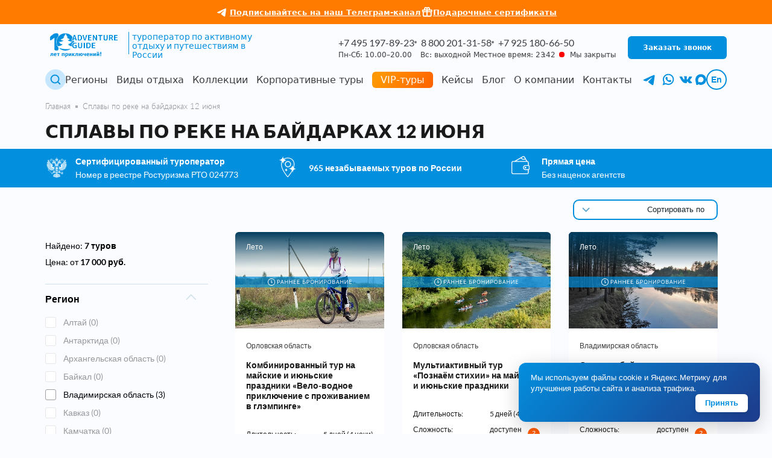

--- FILE ---
content_type: text/html; charset=UTF-8
request_url: https://adventure-guide.ru/tours/na-12-iyunya-na-baydarkakh/
body_size: 30895
content:
<!DOCTYPE html><html lang="ru">  <head>    <meta charset="utf-8">    <meta http-equiv="X-UA-Compatible" content="IE=edge">    <meta name="viewport" content="width=device-width, initial-scale=1">    <title>Туры на 12 июня на байдарках на 2026 — 2027 от Adventure Guide, ценыСплавы на байдарках по рекам на День России (12 июня) 2026 в Подмосковье от Adventure Guide, цены</title>    <script>    window.current_lang = 'ru';    </script>    <meta http-equiv="Content-Security-Policy" content="upgrade-insecure-requests">	<link rel="apple-touch-icon" sizes="57x57" href="/local/templates/adventure_2020/img/favicon/apple-icon-57x57.png">	<link rel="apple-touch-icon" sizes="180x180" href="/local/templates/adventure_2020/img/favicon/apple-touch-icon.png">    <link rel="icon" type="image/png" sizes="32x32" href="/local/templates/adventure_2020/img/favicon/favicon-32x32.png">    <link rel="icon" type="image/png" sizes="16x16" href="/local/templates/adventure_2020/img/favicon/favicon-16x16.png">      <link rel="mask-icon" href="/local/templates/adventure_2020/img/favicon/safari-pinned-tab.svg" color="#5bbad5">    <link rel="shortcut icon" href="/local/templates/adventure_2020/img/favicon/favicon.ico">    <meta name="msapplication-TileColor" content="#da532c">    <meta name="msapplication-config" content="/local/templates/adventure_2020/img/favicon/browserconfig.xml">    <meta name="theme-color" content="#ffffff">    <meta property="og:type" content="website">    <meta property="og:site_name" content="Adventure-guide">    <meta property="og:title" content="Туры на 12 июня на байдарках на 2026 — 2027 от Adventure Guide, ценыСплавы на байдарках по рекам на День России (12 июня) 2026 в Подмосковье от Adventure Guide, цены">    <meta property="og:image" content="https://adventure-guide.ru/local/templates/adventure_2020/img/icons/logo.svg ">    <meta property="og:image:secure_url" content="https://adventure-guide.ru/local/templates/adventure_2020/img/icons/logo.svg"/>    <meta property="og:url" content="https://adventure-guide.ru/tours/na-12-iyunya-na-baydarkakh/"/>    <meta property="og:image:type" content="image/svg">        <link rel="preload" as="font" href="/local/templates/adventure_2020/fonts/Lato/S6uyw4BMUTPHjxAwXjeu.woff2" type="font/woff2" crossorigin>    <link rel="stylesheet" href="/local/templates/adventure_2020/fonts/Lato/stylesheet.css">    <script type="application/ld+json">    {    "@context": "https://schema.org",    "@type": "WPHeader",    "name": "Сплавы по реке на байдарках 12 июня",    "description": "",    "keywords": "",    "cssSelector": "#header",    "mainEntityOfPage": {        "@type": "WebPage",        "@id": "https://adventure-guide.ru/tours/na-12-iyunya-na-baydarkakh/"    },    "inLanguage": "ru",    "url": "https://adventure-guide.ru/tours/na-12-iyunya-na-baydarkakh/",    "image": {        "@type": "ImageObject",        "url": "https://adventure-guide.ru/local/templates/adventure_2020/img/icons/logo.svg"    },    "publisher": {        "@type": "Organization",        "name": "Adventure Guide",        "logo": {        "@type": "ImageObject",        "url": "https://adventure-guide.ru/local/templates/adventure_2020/img/icons/logo.svg"        }    },    "author": {        "@type": "Organization",        "name": "Adventure Guide"    },    "about": {        "@type": "Thing",        "name": "Туроператор по активному отдыху и путешествиям в России"    },    "potentialAction": {        "@type": "SearchAction",        "target": "https://adventure-guide.ru/tours/?query={search_term_string}",        "query-input": "required name=search_term_string"    },    "isPartOf": {        "@type": "WebSite",        "name": "Adventure Guide - туроператор по активному отдыху и путешествиям в России",        "url": "https://adventure-guide.ru"    },    "hasPart": [        {        "@type": "SiteNavigationElement",        "name": "Главная",        "url": "https://adventure-guide.ru/"        },        {        "@type": "SiteNavigationElement",        "name": "Регионы",        "url": "https://adventure-guide.ru/regions/"        },        {        "@type": "SiteNavigationElement",        "name": "Типы туров",        "url": "https://adventure-guide.ru/types/"        },        {        "@type": "SiteNavigationElement",        "name": "Команда",        "url": "https://adventure-guide.ru/team/"        },        {        "@type": "SiteNavigationElement",        "name": "VIP-туры",        "url": "https://adventure-guide.ru/types/vip-tury/"        },        {        "@type": "SiteNavigationElement",        "name": "Блог",        "url": "https://adventure-guide.ru/blog/"        },        {        "@type": "SiteNavigationElement",        "name": "О компании",        "url": "https://adventure-guide.ru/company/"        },        {        "@type": "SiteNavigationElement",        "name": "Контакты",        "url": "https://adventure-guide.ru/contacts/"        }    ]    }    </script>    <link rel="alternate" type="application/rss+xml" href="/rss.php" title="RSS-лента">    <meta name="description" content="⭐️⭐️⭐️⭐️⭐️ Сплавы на байдарках по рекам на День России (12 июня) по цене от #MINIMAL_PRICE# рублей. Активные приключения для всей семьи продолжительностью от 2 дней. Успей забронировать поездку у Adventure Guide ☎️ +7 495 197-89-23"/><link href="/local/templates/adventure_2020/css/main_cell.min.css?155" data-template-style="true" rel="stylesheet"/><link href="/local/templates/adventure_2020/css/swiper-bundle.min.css?155" data-template-style="true" rel="stylesheet"/><link href="/local/templates/adventure_2020/js/filter_new/libs/vanilla-datetimerange-picker.css?155"" data-template-style="true" rel="stylesheet"/><link href="/local/templates/adventure_2020/js/filter_new/css/style.min.css?155"" data-template-style="true" rel="stylesheet"/><link href="/local/templates/adventure_2020/css/main.min.css?155"" data-template-style="true" rel="stylesheet"/><link href="/local/templates/adventure_2020/scss/index.min.css?155"" data-template-style="true" rel="stylesheet"/><link href="/local/templates/adventure_2020/components/bitrix/news/blog/bitrix/news.detail/detail/style.css?155"" data-template-style="true" rel="stylesheet"/><link href="/local/templates/adventure_2020/js/filter_new/filter.min.css?155"" data-template-style="true" rel="stylesheet"/><style>        /* VIP tours: animated gradient background */        #header a.menu-extended__title.vip-animated {            position: relative;            display: inline-block;            padding: 6px 14px;            border-radius: 6px;            text-decoration: none;            color: #fff;            background: linear-gradient(120deg, #ff5c00, #ff9900, #ff5c00);            background-size: 200% 200%;            animation: vipBackgroundFlow 8s ease-in-out infinite;            transition: transform 0.3s ease, box-shadow 0.3s ease;        }        /* Disable any global before pseudo-element for VIP link */        #header a.menu-extended__title.vip-animated::before { content: none !important; display: none !important; }        #header .header__lower .menu a.menu-extended__title.vip-animated::before { content: none !important; display: none !important; background: none !important; }        #header .header__lower .menu a.menu-extended__title.vip-animated:hover::before { content: none !important; display: none !important; background: none !important; }        /* Beautiful hover animation */        #header a.menu-extended__title.vip-animated:hover,        #header a.menu-extended__title.vip-animated:focus-visible {            color: #fff;            transform: scale(1.05);            box-shadow: 0 4px 12px rgba(255, 92, 0, 0.4);            animation: vipBackgroundFlowHover 2s ease-in-out infinite;        }        @keyframes vipBackgroundFlow {            0%   { background-position: 0% 50%; }            50%  { background-position: 100% 50%; }            100% { background-position: 0% 50%; }        }        @keyframes vipBackgroundFlowHover {            0%   { background-position: 0% 50%; }            50%  { background-position: 100% 50%; }            100% { background-position: 0% 50%; }        }</style><link href="/local/templates/adventure_2020/css/main_catalog_list.min.css?155" data-template-style="true" rel="stylesheet"/><link href="/local/templates/adventure_2020/css/main_catalog_detail.min.css?155" data-template-style="true" rel="stylesheet"/>    <link rel="canonical" href="https://adventure-guide.ru/tours/na-12-iyunya-na-baydarkakh/" title="Каноническая ссылка"></head><body class="lang_ru">    <div class="wrapper" id="scroll_to">        <div class="header-wrapper">                            <style>.teaser-link-text-desktop {                        display: inline;                    }                    .teaser-link-text-mobile {                        display: none;                    }                    @media (max-width: 768px) {                        .teaser-link-text-desktop {                            display: none;                        }                        .teaser-link-text-mobile {                            display: inline;                        }                    }                </style>                <div style="                    color: #fff;                    width: 100%;                    background-color: #ff7b00;                    padding: 8px 20px;                    font-size: 13px;                    line-height: 1.35;                    min-height: 34px;                    text-align: center;                    display: flex;                    align-items: center;                    justify-content: center;                    gap: 20px;                    flex-wrap: wrap;">                    <a href="https://t.me/+1Bs6QWIMCHMwNjQy?utm_source=header&utm_medium=teaser" aria-label="Подписаться на Телеграм" target="_blank" rel="noopener noreferrer" style="color: #fff; text-decoration: none; display: inline-flex; align-items: center; gap: 4px; transition: opacity 0.2s;">                        <img src="/local/templates/adventure_2020/img/icons/ico_telegram_white.svg" alt="Telegram" width="24" height="24" style="display: inline-block; flex-shrink: 0;">                        <span class="teaser-link-text-desktop" style="text-decoration: underline; font-weight: bold;">Подписывайтесь на наш Телеграм-канал</span>                        <span class="teaser-link-text-mobile" style="text-decoration: underline; font-weight: bold;">Телеграм</span>                    </a>                    <a href="https://gift.adventure-guide.ru/?utm_source=header&utm_medium=teaser" target="_blank" rel="noopener noreferrer" style="color: #fff; text-decoration: none; display: inline-flex; align-items: center; gap: 4px; transition: opacity 0.2s;">                        <svg xmlns="http://www.w3.org/2000/svg" fill="none" viewBox="-0.75 -0.75 16 16" stroke="#ffffff" aria-hidden="true" class="gift-icon" style="stroke: #ffffff; width: 20px; height: 20px;">                            <path stroke-linecap="round" stroke-linejoin="round" d="M12.6875 6.796875v4.984375a0.90625 0.90625 0 0 1 -0.90625 0.90625H3.171875a0.90625 0.90625 0 0 1 -0.90625 -0.90625v-4.984375M7.25 2.9453125A1.5859375 1.5859375 0 1 0 5.6640625 4.53125H7.25m0 -1.5859375V4.53125m0 -1.5859375A1.5859375 1.5859375 0 1 1 8.8359375 4.53125H7.25m0 0V12.6875m-5.2109375 -5.890625h10.875c0.37518749999999995 0 0.6796875 -0.3045 0.6796875 -0.6796875v-0.90625c0 -0.37518749999999995 -0.3045 -0.6796875 -0.6796875 -0.6796875h-10.875c-0.37518749999999995 0 -0.6796875 0.3045 -0.6796875 0.6796875v0.90625c0 0.37518749999999995 0.3045 0.6796875 0.6796875 0.6796875Z" stroke-width="1.5"></path>                        </svg>                        <span class="teaser-link-text-desktop" style="text-decoration: underline; font-weight: bold;">Подарочные сертификаты</span>                        <span class="teaser-link-text-mobile" style="text-decoration: underline; font-weight: bold;">Сертификаты</span>                    </a>                </div>                        <header class="header inVision" id="header">                                <div class="container">                    <div class="header__wrap">                        <div class="header__upper">                            <div class="header__logo">                                <div class="header__logo-wrapper">                                                                            <a href="/" aria-label="Adventure Guide — на главную">                                            <img src="/local/templates/adventure_2020/img/icons/logo_anniversary.svg" alt="Adventure Guide логотип" class="logo">                                        </a>                                                                                        </div>                                <p class="header__logo-text">туроператор по активному отдыху и путешествиям в России</p>                            </div>                            <div class="header__switchers header__switchers--mobile">                                <div class="header__switchers__wrap">                                    <div class="header__switchers__wrap___r">                                                                                    <button class="dropdown__button" onclick="change_language(this)" data-value="en" aria-label="Change language to English">En</button>                                                                                                                                                              </div>                                </div>                            </div>                            <div class="header__content_main">                                <div class="header__content">                                    <div class="header__content-info">                                        <div class="header__content-info-upper">                                                                                                                                                                                <a href="tel:+74951978923" class="header-tel" aria-label="Позвонить: +7 495 197-89-23">+7 495 197-89-23</a>                                                                                                                                        <a href="tel:88002013158" class="header-tel">8 800 201-31-58</a>                                                                                                                                        <a href="tel:+79251806650" class="header-tel">+7 925 180-66-50</a>                                                                                                                                                                    </div>                                    </div>                                    <div class="header__content-info">                                        <div class="header__content-info-lower">                                                                                            <p>Пн-Сб: 10.00–20.00 &ensp; Вс: выходной</p>                                                                                                                                    <p id="current_time">                                               &nbsp;Местное время: <span style="width:13px;" id="current_time_h"></span><span class="points">:</span><span style="width:13px;" id="current_time_m"></span>                                                <span class="circle"></span>                                                <span class="open">Мы открыты</span>                                                <span class="closed">Мы закрыты</span>                                            </p>                                        </div>                                    </div>                                </div>                                     <div class="header__content">                                                                            <button class="blue-btn" data-path="modal-call" data-src="#modal-call" data-animation="fadeInUp" data-speed="150" data-script="callback" aria-label="Заказать звонок" title="Заказать звонок">Заказать звонок</button>                                        <button class="blue-btn blue-btn--mobile" id="open-contacts" aria-label="Открыть контакты"></button>                                                                    </div>                            </div>                        </div>                        <div class="header__lower">                            <button title="Поиск туров" aria-label="Поиск туров" onclick="ym(34766330,'reachGoal','click-search',{URL: document.location.href})" class="btn_search" data-path="modal-search" data-src="#modal-search" data-animation="fadeInUp" data-speed="150" data-script="search"></button>                            <div class="wrap-nav">                                <button class="close-nav" title="Меню" aria-label="Закрыть меню"></button>                                <div class="wrap-nav--watched">                                    <div class="crumbs__watched">                                        	                                    </div>                                </div>                                <nav id="main-menu" role="navigation" aria-label="Основное меню">                                    <ul class="menu">                                        <li class="menu-extended-hidden">                                                                                            <a href="/?utm_source=header">Главная</a>                                                                                                                                </li>                                        <li class="menu-extended">                                                                                                                                        <a class="menu-extended__title" href="/regions/">Регионы</a>                                                                                                                                    <button title="Меню" type="button" class="open-submenu"></button>                                            <div class="dropdown"><div class="container"><div class="dropdown__wrap"><div class="dropdown-menu dropdown-menu-large">                                                                                                                                              <a href="/regions/adygeya/">Адыгея</a>                                                                                                                                              <a href="/regions/altay/">Алтай</a>                                                                                                                                              <a href="/regions/antarktida/">Антарктида</a>                                                                                                                                              <a href="/regions/arktika/">Арктика</a>                                                                                                                                              <a href="/regions/arkhangelskaya-oblast/">Архангельская область</a>                                                                                                                                              <a href="/regions/bajkal/">Байкал</a>                                                                                                                                              <a href="/regions/baykonur/">Байконур</a>                                                                                                                                              <a href="/regions/bam/">БАМ</a>                                                                                                                                              <a href="/regions/vladimirskaya-oblast/">Владимирская область</a>                                                                                                                                              <a href="/regions/dagestan/">Дагестан</a>                                                                                                                                              <a href="/regions/dalniy-vostok/">Дальний Восток</a>                                                                                                                                              <a href="/regions/karachaevo-cherkesiya/">Домбай</a>                                                                                                                                              <a href="/regions/ingushetiya/">Ингушетия</a>                                                                                                                                              <a href="/regions/kavkaz/">Кавказ</a>                                                                                                                                              <a href="/regions/kaliningrad/">Калининград</a>                                                                                                                                              <a href="/regions/kamchatka/">Камчатка</a>                                                                                                                                              <a href="/regions/kareliya/">Карелия</a>                                                                                                                                              <a href="/regions/kolskiy-poluostrov/">Кольский полуостров</a>                                                                                                                                              <a href="/regions/komandorskie-ostrova/">Командорские острова</a>                                                                                                                                              <a href="/regions/kostromskaya-oblast/">Костромская область</a>                                                                                                                                              <a href="/regions/magadan-i-kolyma/">Магадан</a>                                                                                                                                              <a href="/regions/moskovskaya-oblast/">Московская область</a>                                                                                                                                              <a href="/regions/novaya-zemlya/">Новая Земля</a>                                                                                                                                              <a href="/regions/orlovskaya-oblast/">Орловская область</a>                                                                                                                                              <a href="/regions/permskiy-kray/">Пермский край</a>                                                                                                                                              <a href="/regions/plato-putorana/">Плато Путорана</a>                                                                                                                                              <a href="/regions/primore/">Приморье</a>                                                                                                                                              <a href="/regions/prielbruse/">Приэльбрусье</a>                                                                                                                                              <a href="/regions/sakhalin-i-kurilskie-ostrova/">Сахалин и Курильские острова</a>                                                                                                                                              <a href="/regions/severnaya-osetiya/">Северная Осетия</a>                                                                                                                                              <a href="/regions/severnyy-polyus-arktika/">Северный Полюс</a>                                                                                                                                              <a href="/regions/sibir-krasnoyarskiy-kray-tuva-khakasiya/">Сибирь (Красноярский край, Тува, Хакасия)</a>                                                                                                                                              <a href="/regions/sochi/">Сочи</a>                                                                                                                                              <a href="/regions/tverskaya-oblast/">Тверская область</a>                                                                                                                                              <a href="/regions/severnyy-ural-komi/">Урал Северный и Коми</a>                                                                                                                                              <a href="/regions/yuzhnyy-ural-bashkiriya/">Урал Южный (Башкирия, Екатеринбург)</a>                                                                                                                                              <a href="/regions/chechnya/">Чечня</a>                                                                                                                                              <a href="/regions/chukotka/">Чукотка</a>                                                                                                                                              <a href="/regions/shantarskie-ostrova/">Шантарские острова</a>                                                                                                                                              <a href="/regions/shpitsbergen/">Шпицберген</a>                                                                                                                                              <a href="/regions/elbrus/">Эльбрус</a>                                                                                                                                              <a href="/regions/yakutiya/">Якутия</a>                                                                                                                                              <a href="/regions/yamal/">Ямал</a>                                                </div></div></div></div>                                        </li>                                                                                    <li class="menu-extended">                                                <a class="menu-extended__title" href="/types/">Виды отдыха</a>                                                <button title="Меню" type="button" class="open-submenu"></button>                                                <div class="dropdown">                                                    <div class="container">                                                        <div class="dropdown__wrap dropdown__wrap-multiple">                                                            <div class="dropdown__item">                                                                <span class="dropdown-menu-title">Виды отдыха</span>                                                                <div class="dropdown-menu"><a href="/types/velotury/">Велотуры</a><a href="/types/voshozhdenija-na-gory/">Восхождения на горы России</a><a href="/types/dzhip-tury/">Джип-туры</a><a href="/types/kombinirovannye-tury/">Комбинированные</a><a href="/types/konno-sannye-tury/">Конно-санные</a><a href="/types/konnye-tury/">Конные</a><a href="/types/kruizy/">Круизы</a><a href="/types/tury-na-lyzhah/">Лыжные</a><a href="/types/morskoy-kayaking/">Морской каякинг</a><a href="/types/na-baggi/">На багги</a><a href="/types/tury-na-kvadrotsiklakh/">На квадроциклах</a><a href="/types/plane/">На самолете</a><a href="/types/tury-na-snegokhodakh/">На снегоходах</a><a href="/types/tury-na-sobachikh-upryazhkakh/">На собачьих упряжках</a></div>                                                            </div>                                                            <div class="dropdown__item">                                                                <span class="dropdown-menu-title">Виды отдыха</span>                                                                <div class="dropdown-menu">                                                                                                                                                                                                                    <a href="/types/na-yuzhnyy-polyus/">На Южный полюс</a>                                                                                                                                                                                                                                                                                        <a href="/types/pokhody-pod-parusami/">На яхтах</a>                                                                                                                                                                                                                                                                                        <a href="/types/pod-parusami/">Под парусами</a>                                                                                                                                                                                                                                                                                        <a href="/types/rybolovnye-tury/">Рыболовные туры</a>                                                                                                                                                                                                                                                                                        <a href="/types/splavy-na-baydarkakh/">Сплавы на байдарках</a>                                                                                                                                                                                                                                                                                        <a href="/types/splavy-na-katamaranakh/">Сплавы на катамаранах</a>                                                                                                                                                                                                                                                                                        <a href="/types/splavy-na-raftakh/">Сплавы на рафтах</a>                                                                                                                                                                                                                                                                                        <a href="/types/splavy-na-sapakh-sup-bordakh/">Сплавы на сапах (SUP-бордах)</a>                                                                                                                                                                                                                                                                                        <a href="/types/trekking/">Треккинги</a>                                                                                                                                                                                                                                                                                        <a href="/types/kheliski/">Хели-ски</a>                                                                                                                                                                                                                                                                                        <a href="/types/ekskursionnye-tury/">Экскурсионные</a>                                                                                                                                                                                                                                                                                        <a href="/types/ekspeditsii/">Экспедиции</a>                                                                                                                                                                                                                                                                                        <a href="/types/etnotury/">Этнографические</a>                                                                                                                                                                                                        </div>                                                            </div>                                                                                                                        <div class="dropdown__item">                                                                <span class="dropdown-menu-title">Сезоны</span>                                                                <div class="dropdown-menu">                                                                                                                                                                                                                                                                                    <a href="/season/tours-autumn/">Туры осенью по России</a>                                                                                                                                                                                                                                                                                    <a href="/season/tury-v-yanvare/">Январь</a>                                                                                                                                                                                                                                                                                    <a href="/season/tours-winter/">Туры зимой по России</a>                                                                                                                                                                                                                                                                                    <a href="/season/tury-v-fevrale/">Февраль</a>                                                                                                                                                                                                                                                                                    <a href="/season/tours-spring/">Туры весной по России</a>                                                                                                                                                                                                                                                                                    <a href="/season/tury-v-marte/">Март</a>                                                                                                                                                                                                                                                                                    <a href="/season/tours-summer/">Туры летом по России</a>                                                                                                                                                                                                                                                                                    <a href="/season/tury-v-aprele/">Апрель</a>                                                                                                                                                                                                                                                                                    <a href="/season/tury-v-mae/">Май</a>                                                                                                                                                                                                                                                                                    <a href="/season/tury-v-june/">Июнь</a>                                                                                                                                                                                                                                                                                    <a href="/season/tury-v-july/">Июль</a>                                                                                                                                                                                                                                                                                    <a href="/season/tury-v-avguste/">Август</a>                                                                                                                                                                                                                                                                                    <a href="/season/tury-v-sentyabre/">Сентябрь</a>                                                                                                                                                                                                                                                                                    <a href="/season/tury-v-oktyabre/">Октябрь</a>                                                                                                                                                                                                                                                                                    <a href="/season/tury-v-noyabre/">Ноябрь</a>                                                                                                                                                                                                                                                                                    <a href="/season/tury-v-dekabre/">Декабрь</a>                                                                                                                                                                                                        </div>                                                            </div>                                                        </div>                                                    </div>                                                </div>                                            </li>                                                                                                                             <li class="menu-extended">                                                   <a class="menu-extended__title" href="/types/">Коллекции</a>                                                <button title="Меню" type="button" class="open-submenu"></button>                                                <div class="dropdown">                                                    <div class="container">                                                        <div class="dropdown__wrap">                                                                                                                            <div class="dropdown-menu dropdown-menu-large">                                                                                                                                                                                                                <a href="/types/avtorskie-tury/">Авторские</a>                                                                                                                                            <a href="/types/tury-v-gory/">В горы</a>                                                                                                                                            <a href="/types/tury-v-zapovedniki/">В заповедники</a>                                                                                                                                            <a href="/types/tury-vykhodnogo-dnya/">Выходного дня</a>                                                                                                                                            <a href="/types/glamping/">Глэмпинги</a>                                                                                                                                            <a href="/types/tury-dlya-iskushennyh-puteshestvennikov/">Для искушенных путешественников</a>                                                                                                                                            <a href="/types/individualnye-tury/">Индивидуальные</a>                                                                                                                                            <a href="/types/tury-na-ijunskie-prazdniki/">На 12 июня</a>                                                                                                                                            <a href="/types/tury-na-23-fevralya/">На 23 февраля</a>                                                                                                                                            <a href="/types/tury-na-8-marta/">На 8 марта</a>                                                                                                                                            <a href="/types/tury-na-goryachiye-istochniki/">На горячие источники</a>                                                                                                                                            <a href="/types/tury-na-majskie-prazdniki/">На майские праздники</a>                                                                                                                                            <a href="/types/tury-na-novyy-god/">На Новый год</a>                                                                                                                                            <a href="/types/tury-na-noyabrskie-prazdniki/">На ноябрьские праздники</a>                                                                                                                                            <a href="/tours/tury-po-rossii-na-novogodnie-kanikuly/">На Рождество и Новогодние каникулы</a>                                                                                                                                            <a href="/types/na-severnoe-siyanie/">На Северное сияние</a>                                                                                                                                            <a href="/types/puteshestviya-v-tishinu/">Насладиться тишиной</a>                                                                                                                                            <a href="/types/novinki/">Новинки</a>                                                                                                                                            <a href="/types/puteshestviya-na-kray-sveta/">Путешествия на край света</a>                                                                                                                                            <a href="/types/tury-s-detmi/">С детьми</a>                                                                                                                                            <a href="/types/tury-s-palatkami/">С палатками</a>                                                                                                                                            <a href="/types/spa-tury/">СПА</a>                                                                                                                                            <a href="/types/tury-s-kitami/">Туры с китами</a>                                                                                                                                            <a href="/types/eco-tury/">Эко-туры</a>                                                                                                                                    </div>                                                                                                                                                                                   </div>                                                    </div>                                                </div>                                            </li>                                                                                                                                                                    <li class="menu-extended">                                                <a class="menu-extended__title" href="/team/">Корпоративные туры</a>                                            </li>                                                                                                                            <li class="menu-extended">                                                <a class="menu-extended__title vip-animated" href="/types/vip-tury/">VIP-туры</a>                                            </li>                                                                                                                            <li class="menu-extended">                                                   <a class="menu-extended__title" href="/case/">Кейсы</a>                                            </li>                                                                                                                            <li class="menu-extended">                                                   <a class="menu-extended__title" href="/blog/">Блог</a>                                            </li>                                                                                                                                                                                                       <li class="menu-extended">                                                                                            <a class="menu-extended__title" href="/company/">О компании</a>                                                                                                                                                                                <button title="Меню" type="button" class="open-submenu"></button>                                            <div class="dropdown">                                                <div class="container">                                                    <div class="dropdown__wrap">                                                        <div class="dropdown-menu">                                                            <a href="/club/">Клуб клиентов</a>                                                            <a href="/offer_and_acceptance/">Публичная оферта</a>                                                            <a href="/reviews/">Отзывы</a>                                                            <a href="/brand-kit/">Бренд‑кит</a>                                                            <a href="/partners/">Условия сотрудничества</a>                                                            <a href="/booking/">Бронирование и оплата</a>                                                        </div>                                                    </div>                                                </div>                                            </div>                                                                                    </li>                                        <li class="menu-extended">                                                                                            <a class="menu-extended__title" href="/contacts/">Контакты</a>                                                                                                                                </li>                                    </ul>                                </nav>                                <div class="wrap-nav--contacts">                                    <span class="wrap-nav--contacts__title"> Связаться с нами можно по телефонам: </span><div class="wrap-nav--contacts__text">			<a href="tel:+74951978923" class="header-tel">+7 495 197-89-23</a>				<a href="tel:88002013158" class="header-tel">8 800 201-31-58</a>			<p>Пн-Сб: 10.00-20.00</p></div><button title="Обратный звонок" onclick="ym(34766330,'reachGoal','click-zakaz-zvonok')" href="javascript:void(0)" class="blue-btn" data-script="callback" data-src="#modal-call" data-path="modal-call" data-animation="fadeInUp" data-speed="150"><span>Заказать звонок</span></button><div class="wrap-nav--contacts__media">								<a href="https://t.me/OlgaAdventure" target="_blank" class="h-instagram lazy" data-bg="/local/templates/adventure_2020/img/icons/ico_telegram.svg" style="background: center no-repeat; background-size: contain;"></a>													 			<a arial-label="VK" href="https://vk.com/clubadventureguide" target="_blank" class="h-instagram lazy" data-bg="/local/templates/adventure_2020/img/icons/ico_vk.svg" style="background: center no-repeat; background-size: contain;"></a>									<a href="https://wa.me/+79535342592?text=Здравствуйте!%20Хотелось%20бы%20уточнить%20вопросы%20по%20туру." target="_blank" rel="noopener noreferrer" class="h-instagram wa-link" aria-label="Наш WhatsApp" style="background: center no-repeat; background-size: contain; background-image: url('/local/templates/adventure_2020/img/icons/ico_whatsapp.svg');"></a>									<a href="https://max.ru/u/f9LHodD0cOKPbptsqBL1wpN3I7OJaFdNwXGRKpb3wnUa0KjEUcPVr2LBhCM" target="_blank" rel="noopener noreferrer" class="h-instagram" aria-label="Мессендер Max" style="width: 24px; height: 24px;background: center no-repeat; background-size: contain; background-image: url('/local/templates/adventure_2020/img/icons/icon_max.svg');"></a>				</div>                                                                    </div>                            </div>                            <div class="mobile-block-contacts wrap-nav--contacts">                                <button style="display: block !important;" class="close-nav" title="Меню" aria-label="Закрыть меню"></button>                                <span class="wrap-nav--contacts__title"> Связаться с нами можно по телефонам: </span><div class="wrap-nav--contacts__text">			<a href="tel:+74951978923" class="header-tel">+7 495 197-89-23</a>				<a href="tel:88002013158" class="header-tel">8 800 201-31-58</a>			<p>Пн-Сб: 10.00-20.00</p></div><button title="Обратный звонок" onclick="ym(34766330,'reachGoal','click-zakaz-zvonok')" href="javascript:void(0)" class="blue-btn" data-script="callback" data-src="#modal-call" data-path="modal-call" data-animation="fadeInUp" data-speed="150"><span>Заказать звонок</span></button><div class="wrap-nav--contacts__media">								<a href="https://t.me/OlgaAdventure" target="_blank" class="h-instagram lazy" data-bg="/local/templates/adventure_2020/img/icons/ico_telegram.svg" style="background: center no-repeat; background-size: contain;"></a>													 			<a arial-label="VK" href="https://vk.com/clubadventureguide" target="_blank" class="h-instagram lazy" data-bg="/local/templates/adventure_2020/img/icons/ico_vk.svg" style="background: center no-repeat; background-size: contain;"></a>									<a href="https://wa.me/+79535342592?text=Здравствуйте!%20Хотелось%20бы%20уточнить%20вопросы%20по%20туру." target="_blank" rel="noopener noreferrer" class="h-instagram wa-link" aria-label="Наш WhatsApp" style="background: center no-repeat; background-size: contain; background-image: url('/local/templates/adventure_2020/img/icons/ico_whatsapp.svg');"></a>									<a href="https://max.ru/u/f9LHodD0cOKPbptsqBL1wpN3I7OJaFdNwXGRKpb3wnUa0KjEUcPVr2LBhCM" target="_blank" rel="noopener noreferrer" class="h-instagram" aria-label="Мессендер Max" style="width: 24px; height: 24px;background: center no-repeat; background-size: contain; background-image: url('/local/templates/adventure_2020/img/icons/icon_max.svg');"></a>				</div>                            </div>                            <div class="header__switchers">                                <div class="header__content-media">                                                                                                                                                                <a href="https://t.me/OlgaAdventure" target="_blank" rel="noopener noreferrer" class="h-instagram" aria-label="Наш Telegram" style="background: center no-repeat; background-size: contain; background-image: url('/local/templates/adventure_2020/img/icons/ico_telegram.svg');"></a>                                                                                                                                                                                                                                            <a href="https://wa.me/+79535342592?text=Здравствуйте!%20Хотелось%20бы%20уточнить%20вопросы%20по%20туру." target="_blank" rel="noopener noreferrer" class="h-instagram wa-link" aria-label="Наш WhatsApp" style="background: center no-repeat; background-size: contain; background-image: url('/local/templates/adventure_2020/img/icons/ico_whatsapp.svg');"></a>                                                                                                                                                                                            <a arial-label="VK" href="https://vk.com/clubadventureguide" target="_blank" rel="noopener noreferrer" class="h-instagram" aria-label="Мы в VK" style="background: center no-repeat; background-size: contain; background-image: url('/local/templates/adventure_2020/img/icons/ico_vk.svg');"></a>                                                                                                                <a arial-label="MAX" href="https://max.ru/u/f9LHodD0cOKPbptsqBL1wpN3I7OJaFdNwXGRKpb3wnUa0KjEUcPVr2LBhCM" target="_blank" rel="noopener noreferrer" class="h-instagram" aria-label="Мы в MAX" style="background: center no-repeat; background-size: contain; background-image: url('/local/templates/adventure_2020/img/icons/icon_max.svg');width: 18px; height: 18px;"></a>                                                                    </div>                                <div class="header__switchers__wrap">                                    <div class="header__switchers__wrap___r">                                                                                                                        <button class="dropdown__button" onclick="change_language(this)" data-value="en" aria-label="Сменить язык на английский">En</button>                                                                                                                                                            </div>                                </div>                            </div>                            <button title="Меню" class="open-nav" aria-label="Открыть меню" aria-expanded="false" aria-controls="main-menu"></button>                        </div>                    </div>                </div>            </header>        </div><script defer type="text/javascript" src="/local/templates/adventure_2020/js/nouislider.min.js"></script><main class="main-overflow-hidden">		<input id="is_elastic" value="1" type="hidden"/>	<div class="crumbs">		<div class="container">			<div class="crumbs__wrap">				<ul class="breadcrumbs">											<li class="crumb"><a href="/">Главная</a></li>																																																<li class="crumb active">Сплавы по реке на байдарках 12 июня</li>				</ul>				<div class="crumbs__watched">										</div>			</div>		</div>	</div>	<script type="application/ld+json">	{  "@context": "https://schema.org",  "@type": "BreadcrumbList",  "itemListElement": [    {      "@type": "ListItem",      "position": 1,      "item": {        "@id": "https://adventure-guide.ru/",        "name": "Главная"      }    }            ,    {      "@type": "ListItem",      "position": 2,      "item": {        "@id": "https://adventure-guide.ru/tours/na-12-iyunya-na-baydarkakh/",        "name": "Сплавы по реке на байдарках 12 июня"      }    }  ]}	</script>	<section class="categories">		<div class="categories__title">			<div class="container">				<h1>Сплавы по реке на байдарках 12 июня</h1>			</div>		</div>		<div class="categories__blue">			<div class="container">				<div class="categories__blue-wrap">					<div class="categories__blue-item">						<div class="categories__blue-item-img">							<img class="lazy" width="40" height="40" data-src="/local/templates/adventure_2020/img/icons/categories1.svg" alt="иконка герба РФ" title="иконка герба РФ">						</div>						<div class="categories__blue-item-text">							<p><span class='b'>Сертифицированный туроператор</span></p>							<p>Номер в реестре Ростуризма РТО 024773</p>						</div>					</div>					<div class="categories__blue-item">						<div class="categories__blue-item-img">							<img class="lazy" width="40" height="40" data-src="/local/templates/adventure_2020/img/icons/categories2.svg" alt="иконка локации" title="иконка локации">						</div>						<div class="categories__blue-item-text">																						<p><span class='b'>965 незабываемых туров  по России</span></p>																				</div>					</div>					<div class="categories__blue-item">						<div class="categories__blue-item-img">							<img class="lazy" width="40" height="40" data-src="/local/templates/adventure_2020/img/icons/categories3.svg" alt="иконка кошелька" title="иконка кошелька">						</div>						<div class="categories__blue-item-text">							<p><span class='b'>Прямая цена</span></p>														<p>Без наценок агентств</p>						</div>					</div>				</div>			</div>		</div>														<div class="container top_filters end">															<div class="sort_list direction__select small">							<div class="dropdown-sel direction__select-dropdown">								<button class="dropdown__button">Сортировать по</button>								<div class="dropdown__list">										<button class="dropdown__list-item" data-value="nearest">												Ближайшие										</button>										<button class="dropdown__list-item" data-value="special">												Спецпредложения										</button>                                   										<button class="dropdown__list-item" data-value="cheap">												Дешевле										</button>                                    										<button class="dropdown__list-item" data-value="expensive">												Дороже										</button>                                    										<button class="dropdown__list-item" data-value="new">												Новинки										</button>                                   								</div>								<input type="text" name="sort" id="filter_sort" onchange="filter_set_sort()" value="nearest" class="dropdown__input-hidden">							</div>													</div>													</div>							<div class="container">				<div class="categories__wrap">					<div class="categories__left">						<div class="categories__left-buttons">							<button type="button" class="filter-open"><span>Фильтры</span></button>							<button type="button" class="filter-close"></button>						</div>																						<script type="application/ld+json">								{								"@context": "https://schema.org",								"@type": "Event",								"name": "Сплавы по реке на байдарках 12 июня",								"description":"Туры на 12 июня на байдарках на 2026 — 2027 от Adventure Guide, ценыСплавы на байдарках по рекам на День России (12 июня) 2026 в Подмосковье от Adventure Guide, цены",								"startDate": "2530-09-18T13:39",			   	   				"eventAttendanceMode": "https://schema.org/OfflineEventAttendanceMode",								"image" :"https://adventure-guide.ru/local/templates/adventure_2020/img/team-img.jpg",								"eventStatus": "https://schema.org/EventScheduled",								"endDate": "1971-01-01T00:00-05:00",								"performer": {									"@type": "PerformingGroup",									"name": "Adventure guide"								},								"organizer": {									"@type": "Organization",									"name": "Adventure guide",									"url": "https://adventure-guide.ru/"								},								"location": {									"@type": "Place",									"name": "Adventure guide",									"address": {										"@type": "PostalAddress",										"streetAddress": "Кутузовский просп., 36к3, офис 431.",										"addressLocality": "Москва",										"postalCode": "121170",										"addressRegion": "MSK",										"addressCountry": "RU"									}								},								"offers": { 									"@type": "AggregateOffer",									"lowPrice": "0",									"highPrice": "0",									"priceCurrency": "RUB",									"offerCount": "7",									"availability": "https://schema.org/InStock",									"validFrom": "2026-01-01T00:00",									"url": "https://adventure-guide.ru/tours/na-12-iyunya-na-baydarkakh/"		  								},								"url": "https://adventure-guide.ru/tours/na-12-iyunya-na-baydarkakh/"								}								</script>													<form class="categories-filter" id="categories-filter">			<input type="hidden" name="common_section" value="381"/>		<div class="categories-filter__found">		<div class="categories-filter__found-text">							<p>Найдено: <span class='b'>7 туров</span></p>									<p>Цена: от <span class='b'>17 000 руб. </span></p>												</div>		<div class="categories-filter__found-buttons">					</div>	</div>	<div class="filter_active_content">		<script>		function clear_filter() {			document.querySelectorAll('#filter_item_region input:checked').forEach(input => input.checked = false);			document.querySelectorAll('#filter_item_type input:checked').forEach(input => input.checked = false);			document.querySelectorAll('#filter_item_duration input:checked').forEach(input => input.checked = false);			document.querySelectorAll('#filter_item_collection input:checked').forEach(input => input.checked = false);			document.querySelectorAll('#filter_item_place input:checked').forEach(input => input.checked = false);			document.querySelectorAll('#filter_item_complexity input:checked').forEach(input => input.checked = false);			document.querySelectorAll('#filter_item_season input:checked').forEach(input => input.checked = false);			document.querySelectorAll('#filter_item_month input:checked').forEach(input => input.checked = false);			document.querySelector('#input-with-keypress-0').value = 17000;			document.querySelector('#input-with-keypress-1').value = 25900;			document.querySelector('#common_date_from') ? document.querySelector('#common_date_from').value = 0 : null;			document.querySelector('#common_date_to') ? document.querySelector('#common_date_to').value = 0 : null;			start_filter();		}	</script>	</div>			<div class="categories-filter__item categories-filter__item-hidden">		<button type="button" class="filter-btn">Сортировка</button>		<div class="categories-filter__item-content">			<div class="direction__select">				<div class="dropdown-sel direction__select-dropdown">					<button type="button" class="dropdown__button">Сортировать по </button>					<ul class="dropdown__list">							<li class="dropdown__list-item" data-value="Ближайшие">									Ближайшие							</li>							<li class="dropdown__list-item" data-value="Спецпредложения">									Спецпредложения							</li>                                   							<li class="dropdown__list-item" data-value="Дешевле">									Дешевле							</li>                                    							<li class="dropdown__list-item" data-value="Дороже">									Дороже							</li>                                    							<li class="dropdown__list-item" data-value="Новинки">									Новинки							</li>                                   					</ul>					<input type="text" name="sort" id="filter_sort_desktop" onchange="filter_set_sort()" value="" class="dropdown__input-hidden">				</div>			</div>		</div>	</div>			<div class="categories-filter__item " id="filter_item_region">			<button type="button" class="filter-btn">Регион</button>			<div class="categories-filter__item-content">				<div class="categories-filter__item-checklist">											<label class="filter-check disabled"><span class="si_pseudolink" data-content="Алтай (0)"></span> 							<input disabled name="region[]" value="17" type="checkbox">							<span class="filter-checkmark"></span>						</label>											<label class="filter-check disabled"><span class="si_pseudolink" data-content="Антарктида (0)"></span> 							<input disabled name="region[]" value="20" type="checkbox">							<span class="filter-checkmark"></span>						</label>											<label class="filter-check disabled"><span class="si_pseudolink" data-content="Архангельская область (0)"></span> 							<input disabled name="region[]" value="21" type="checkbox">							<span class="filter-checkmark"></span>						</label>											<label class="filter-check disabled"><span class="si_pseudolink" data-content="Байкал (0)"></span> 							<input disabled name="region[]" value="22" type="checkbox">							<span class="filter-checkmark"></span>						</label>											<label class="filter-check"><span class="si_pseudolink" data-content="Владимирская область (3)"></span> 							<input name="region[]" value="23" type="checkbox">							<span class="filter-checkmark"></span>						</label>											<label class="filter-check disabled"><span class="si_pseudolink" data-content="Кавказ (0)"></span> 							<input disabled name="region[]" value="26" type="checkbox">							<span class="filter-checkmark"></span>						</label>											<label class="filter-check disabled"><span class="si_pseudolink" data-content="Камчатка (0)"></span> 							<input disabled name="region[]" value="29" type="checkbox">							<span class="filter-checkmark"></span>						</label>											<label class="filter-check disabled"><span class="si_pseudolink" data-content="Карелия (0)"></span> 							<input disabled name="region[]" value="30" type="checkbox">							<span class="filter-checkmark"></span>						</label>											<label class="filter-check disabled"><span class="si_pseudolink" data-content="Кольский полуостров (0)"></span> 							<input disabled name="region[]" value="31" type="checkbox">							<span class="filter-checkmark"></span>						</label>											<label class="filter-check disabled"><span class="si_pseudolink" data-content="Командорские острова (0)"></span> 							<input disabled name="region[]" value="32" type="checkbox">							<span class="filter-checkmark"></span>						</label>											<label class="filter-check disabled"><span class="si_pseudolink" data-content="Костромская область (0)"></span> 							<input disabled name="region[]" value="33" type="checkbox">							<span class="filter-checkmark"></span>						</label>											<label class="filter-check"><span class="si_pseudolink" data-content="Орловская область (2)"></span> 							<input name="region[]" value="36" type="checkbox">							<span class="filter-checkmark"></span>						</label>											<label class="filter-check disabled"><span class="si_pseudolink" data-content="Сахалин и Курильские острова (0)"></span> 							<input disabled name="region[]" value="41" type="checkbox">							<span class="filter-checkmark"></span>						</label>											<label class="filter-check disabled"><span class="si_pseudolink" data-content="Северный Полюс (0)"></span> 							<input disabled name="region[]" value="42" type="checkbox">							<span class="filter-checkmark"></span>						</label>											<label class="filter-check disabled"><span class="si_pseudolink" data-content="Урал Северный и Коми (0)"></span> 							<input disabled name="region[]" value="43" type="checkbox">							<span class="filter-checkmark"></span>						</label>											<label class="filter-check disabled"><span class="si_pseudolink" data-content="Сибирь (Красноярский край, Тува, Хакасия) (0)"></span> 							<input disabled name="region[]" value="44" type="checkbox">							<span class="filter-checkmark"></span>						</label>											<label class="filter-check"><span class="si_pseudolink" data-content="Тверская область (2)"></span> 							<input name="region[]" value="45" type="checkbox">							<span class="filter-checkmark"></span>						</label>											<label class="filter-check disabled"><span class="si_pseudolink" data-content="Чукотка (0)"></span> 							<input disabled name="region[]" value="46" type="checkbox">							<span class="filter-checkmark"></span>						</label>											<label class="filter-check disabled"><span class="si_pseudolink" data-content="Шпицберген (0)"></span> 							<input disabled name="region[]" value="47" type="checkbox">							<span class="filter-checkmark"></span>						</label>											<label class="filter-check disabled"><span class="si_pseudolink" data-content="Урал Южный (Башкирия, Екатеринбург) (0)"></span> 							<input disabled name="region[]" value="48" type="checkbox">							<span class="filter-checkmark"></span>						</label>											<label class="filter-check disabled"><span class="si_pseudolink" data-content="Якутия (0)"></span> 							<input disabled name="region[]" value="49" type="checkbox">							<span class="filter-checkmark"></span>						</label>											<label class="filter-check disabled"><span class="si_pseudolink" data-content="Плато Путорана (0)"></span> 							<input disabled name="region[]" value="66" type="checkbox">							<span class="filter-checkmark"></span>						</label>											<label class="filter-check disabled"><span class="si_pseudolink" data-content="Адыгея (0)"></span> 							<input disabled name="region[]" value="1390" type="checkbox">							<span class="filter-checkmark"></span>						</label>											<label class="filter-check disabled"><span class="si_pseudolink" data-content="Ямал (0)"></span> 							<input disabled name="region[]" value="2068" type="checkbox">							<span class="filter-checkmark"></span>						</label>											<label class="filter-check disabled"><span class="si_pseudolink" data-content="Сочи (0)"></span> 							<input disabled name="region[]" value="2168" type="checkbox">							<span class="filter-checkmark"></span>						</label>											<label class="filter-check disabled"><span class="si_pseudolink" data-content="Магадан (0)"></span> 							<input disabled name="region[]" value="2178" type="checkbox">							<span class="filter-checkmark"></span>						</label>											<label class="filter-check disabled"><span class="si_pseudolink" data-content="Приморье (0)"></span> 							<input disabled name="region[]" value="2816" type="checkbox">							<span class="filter-checkmark"></span>						</label>											<label class="filter-check disabled"><span class="si_pseudolink" data-content="Шантарские острова (0)"></span> 							<input disabled name="region[]" value="3450" type="checkbox">							<span class="filter-checkmark"></span>						</label>											<label class="filter-check disabled"><span class="si_pseudolink" data-content="Байконур (0)"></span> 							<input disabled name="region[]" value="7700" type="checkbox">							<span class="filter-checkmark"></span>						</label>											<label class="filter-check disabled"><span class="si_pseudolink" data-content="Чечня (0)"></span> 							<input disabled name="region[]" value="8221280" type="checkbox">							<span class="filter-checkmark"></span>						</label>											<label class="filter-check disabled"><span class="si_pseudolink" data-content="Ингушетия (0)"></span> 							<input disabled name="region[]" value="8221283" type="checkbox">							<span class="filter-checkmark"></span>						</label>											<label class="filter-check disabled"><span class="si_pseudolink" data-content="Дагестан (0)"></span> 							<input disabled name="region[]" value="8221284" type="checkbox">							<span class="filter-checkmark"></span>						</label>											<label class="filter-check disabled"><span class="si_pseudolink" data-content="Северная Осетия (0)"></span> 							<input disabled name="region[]" value="8221285" type="checkbox">							<span class="filter-checkmark"></span>						</label>											<label class="filter-check disabled"><span class="si_pseudolink" data-content="Домбай (0)"></span> 							<input disabled name="region[]" value="8221287" type="checkbox">							<span class="filter-checkmark"></span>						</label>											<label class="filter-check disabled"><span class="si_pseudolink" data-content="Эльбрус (0)"></span> 							<input disabled name="region[]" value="8221289" type="checkbox">							<span class="filter-checkmark"></span>						</label>											<label class="filter-check disabled"><span class="si_pseudolink" data-content="Калининград (0)"></span> 							<input disabled name="region[]" value="8229157" type="checkbox">							<span class="filter-checkmark"></span>						</label>											<label class="filter-check disabled"><span class="si_pseudolink" data-content="Московская область (0)"></span> 							<input disabled name="region[]" value="8230693" type="checkbox">							<span class="filter-checkmark"></span>						</label>											<label class="filter-check disabled"><span class="si_pseudolink" data-content="Арктика (0)"></span> 							<input disabled name="region[]" value="8231093" type="checkbox">							<span class="filter-checkmark"></span>						</label>											<label class="filter-check disabled"><span class="si_pseudolink" data-content="Новая Земля (0)"></span> 							<input disabled name="region[]" value="8234507" type="checkbox">							<span class="filter-checkmark"></span>						</label>											<label class="filter-check disabled"><span class="si_pseudolink" data-content="Дальний Восток (0)"></span> 							<input disabled name="region[]" value="8234509" type="checkbox">							<span class="filter-checkmark"></span>						</label>											<label class="filter-check disabled"><span class="si_pseudolink" data-content="Пермский край (0)"></span> 							<input disabled name="region[]" value="8264460" type="checkbox">							<span class="filter-checkmark"></span>						</label>											<label class="filter-check disabled"><span class="si_pseudolink" data-content="Приэльбрусье (0)"></span> 							<input disabled name="region[]" value="8267980" type="checkbox">							<span class="filter-checkmark"></span>						</label>											<label class="filter-check disabled"><span class="si_pseudolink" data-content="БАМ (0)"></span> 							<input disabled name="region[]" value="8268573" type="checkbox">							<span class="filter-checkmark"></span>						</label>									</div>			</div>		</div>			<div class="dots-filter d-none" id="dots-filter-filter"></div>				<div class="categories-filter__item">		<button type="button" class="filter-btn">Цена (руб)</button>		<div class="categories-filter__item-content">			<div class="categories-slider"> 				<div class="categories-slider__values">					<div class="categories-slider__values-item">						<input type="hidden" value="17000" id="common_minimal_price"/>						<input type="hidden" value="25900" id="common_max_price"/>						<input type="number" id="input-with-keypress-0" name="price_from" value="17000">						<p>от</p>					</div>					<div class="categories-slider__values-item">						<input type="number" id="input-with-keypress-1" name="price_to" value="25900">						<p>до</p>					</div>				</div>				<div class="filter-slider" id="steps-slider"></div>			</div>		</div>	</div>	<div class="categories-filter__item" id="filter_item_duration">		<button type="button" class="filter-btn">Длительность</button>		<div class="categories-filter__item-content">			<div class="categories-filter__item-checklist">									<label class="filter-check">													1-4 дня <span class="si_pseudolink" data-content="(5)"></span>								<input type="checkbox" name="duration[]" value="14">								<span class="filter-checkmark"></span>											</label>									<label class="filter-check">													5-7 дней <span class="si_pseudolink" data-content="(2)"></span>								<input type="checkbox" name="duration[]" value="57">								<span class="filter-checkmark"></span>											</label>									<label class="filter-check disabled">													<span class="si_pseudolink" data-content="							более 8 дней (0)								<input disabled type='checkbox' name='duration[]' value='8'>								<span class='filter-checkmark'></span>							"></span>											</label>							</div>		</div>	</div>			<div class="categories-filter__item" id="filter_item_type">			<button type="button" class="filter-btn">Активности</button>			<div class="categories-filter__item-content">				<div class="categories-filter__item-checklist">																				<label class="filter-check">																	Велотуры <span class="si_pseudolink" data-content="(1)"></span>									<input type="checkbox" name="type[]" value="51">									<span class="filter-checkmark"></span>															</label>																				<label class="filter-check disabled">																	<span class="si_pseudolink" data-content="										Восхождения на горы России (0)										<input disabled type='checkbox' name='type[]' value='52'>										<span class='filter-checkmark'></span>									"></span>															</label>																				<label class="filter-check disabled">																	<span class="si_pseudolink" data-content="										Джип-туры (0)										<input disabled type='checkbox' name='type[]' value='639'>										<span class='filter-checkmark'></span>									"></span>															</label>																				<label class="filter-check">																	Комбинированные <span class="si_pseudolink" data-content="(2)"></span>									<input type="checkbox" name="type[]" value="4">									<span class="filter-checkmark"></span>															</label>																				<label class="filter-check disabled">																	<span class="si_pseudolink" data-content="										Конно-санные (0)										<input disabled type='checkbox' name='type[]' value='1994'>										<span class='filter-checkmark'></span>									"></span>															</label>																				<label class="filter-check disabled">																	<span class="si_pseudolink" data-content="										Конные (0)										<input disabled type='checkbox' name='type[]' value='56'>										<span class='filter-checkmark'></span>									"></span>															</label>																				<label class="filter-check disabled">																	<span class="si_pseudolink" data-content="										Круизы (0)										<input disabled type='checkbox' name='type[]' value='1215'>										<span class='filter-checkmark'></span>									"></span>															</label>																				<label class="filter-check disabled">																	<span class="si_pseudolink" data-content="										Лыжные (0)										<input disabled type='checkbox' name='type[]' value='57'>										<span class='filter-checkmark'></span>									"></span>															</label>																				<label class="filter-check disabled">																	<span class="si_pseudolink" data-content="										Морской каякинг (0)										<input disabled type='checkbox' name='type[]' value='2691'>										<span class='filter-checkmark'></span>									"></span>															</label>																				<label class="filter-check disabled">																	<span class="si_pseudolink" data-content="										На багги (0)										<input disabled type='checkbox' name='type[]' value='8226033'>										<span class='filter-checkmark'></span>									"></span>															</label>																				<label class="filter-check disabled">																	<span class="si_pseudolink" data-content="										На квадроциклах (0)										<input disabled type='checkbox' name='type[]' value='61'>										<span class='filter-checkmark'></span>									"></span>															</label>																				<label class="filter-check disabled">																	<span class="si_pseudolink" data-content="										На самолете (0)										<input disabled type='checkbox' name='type[]' value='8277605'>										<span class='filter-checkmark'></span>									"></span>															</label>																				<label class="filter-check disabled">																	<span class="si_pseudolink" data-content="										На снегоходах (0)										<input disabled type='checkbox' name='type[]' value='6'>										<span class='filter-checkmark'></span>									"></span>															</label>																				<label class="filter-check disabled">																	<span class="si_pseudolink" data-content="										На собачьих упряжках (0)										<input disabled type='checkbox' name='type[]' value='2'>										<span class='filter-checkmark'></span>									"></span>															</label>																				<label class="filter-check disabled">																	<span class="si_pseudolink" data-content="										На Южный полюс (0)										<input disabled type='checkbox' name='type[]' value='8277607'>										<span class='filter-checkmark'></span>									"></span>															</label>																				<label class="filter-check disabled">																	<span class="si_pseudolink" data-content="										На яхтах (0)										<input disabled type='checkbox' name='type[]' value='8224974'>										<span class='filter-checkmark'></span>									"></span>															</label>																				<label class="filter-check disabled">																	<span class="si_pseudolink" data-content="										Под парусами (0)										<input disabled type='checkbox' name='type[]' value='8277606'>										<span class='filter-checkmark'></span>									"></span>															</label>																				<label class="filter-check disabled">																	<span class="si_pseudolink" data-content="										Рыболовные туры (0)										<input disabled type='checkbox' name='type[]' value='8229328'>										<span class='filter-checkmark'></span>									"></span>															</label>																				<label class="filter-check disabled">																	<span class="si_pseudolink" data-content="										С пересечением южного полярного круга (0)										<input disabled type='checkbox' name='type[]' value='8274635'>										<span class='filter-checkmark'></span>									"></span>															</label>																				<label class="filter-check">																	Сплавы на байдарках <span class="si_pseudolink" data-content="(7)"></span>									<input type="checkbox" name="type[]" value="64">									<span class="filter-checkmark"></span>															</label>																				<label class="filter-check disabled">																	<span class="si_pseudolink" data-content="										Сплавы на катамаранах (0)										<input disabled type='checkbox' name='type[]' value='65'>										<span class='filter-checkmark'></span>									"></span>															</label>																				<label class="filter-check">																	Сплавы на рафтах <span class="si_pseudolink" data-content="(1)"></span>									<input type="checkbox" name="type[]" value="303">									<span class="filter-checkmark"></span>															</label>																				<label class="filter-check disabled">																	<span class="si_pseudolink" data-content="										Сплавы на сапах (SUP-бордах) (0)										<input disabled type='checkbox' name='type[]' value='8227722'>										<span class='filter-checkmark'></span>									"></span>															</label>																				<label class="filter-check disabled">																	<span class="si_pseudolink" data-content="										Треккинги (0)										<input disabled type='checkbox' name='type[]' value='420'>										<span class='filter-checkmark'></span>									"></span>															</label>																				<label class="filter-check disabled">																	<span class="si_pseudolink" data-content="										Хели-ски (0)										<input disabled type='checkbox' name='type[]' value='8544'>										<span class='filter-checkmark'></span>									"></span>															</label>																				<label class="filter-check disabled">																	<span class="si_pseudolink" data-content="										Экскурсионные (0)										<input disabled type='checkbox' name='type[]' value='3'>										<span class='filter-checkmark'></span>									"></span>															</label>																				<label class="filter-check disabled">																	<span class="si_pseudolink" data-content="										Экспедиции (0)										<input disabled type='checkbox' name='type[]' value='617'>										<span class='filter-checkmark'></span>									"></span>															</label>																				<label class="filter-check">																	Этнографические <span class="si_pseudolink" data-content="(1)"></span>									<input type="checkbox" name="type[]" value="8962">									<span class="filter-checkmark"></span>															</label>										</div>			</div>		</div>			<div class="categories-filter__item" id="filter_item_collection">			<button type="button" class="filter-btn">Коллекции</button>			<div class="categories-filter__item-content">				<div class="categories-filter__item-checklist">											<label class="filter-check disabled">															<span class="si_pseudolink" data-content="									Авторские (0)									<input disabled name='collection[]' value='5856' type='checkbox'>									<span class='filter-checkmark'></span>								"></span>													</label>											<label class="filter-check disabled">															<span class="si_pseudolink" data-content="									В горы (0)									<input disabled name='collection[]' value='2089' type='checkbox'>									<span class='filter-checkmark'></span>								"></span>													</label>											<label class="filter-check disabled">															<span class="si_pseudolink" data-content="									В заповедники (0)									<input disabled name='collection[]' value='8238719' type='checkbox'>									<span class='filter-checkmark'></span>								"></span>													</label>											<label class="filter-check">															Выходного дня <span class="si_pseudolink" data-content="(4)"></span>								<input name="collection[]" value="172" type="checkbox">								<span class="filter-checkmark"></span>													</label>											<label class="filter-check">															Глэмпинги <span class="si_pseudolink" data-content="(2)"></span>								<input name="collection[]" value="6493377" type="checkbox">								<span class="filter-checkmark"></span>													</label>											<label class="filter-check disabled">															<span class="si_pseudolink" data-content="									Для искушенных путешественников (0)									<input disabled name='collection[]' value='8273664' type='checkbox'>									<span class='filter-checkmark'></span>								"></span>													</label>											<label class="filter-check disabled">															<span class="si_pseudolink" data-content="									Индивидуальные (0)									<input disabled name='collection[]' value='54' type='checkbox'>									<span class='filter-checkmark'></span>								"></span>													</label>											<label class="filter-check disabled">															<span class="si_pseudolink" data-content="									На горячие источники (0)									<input disabled name='collection[]' value='8238720' type='checkbox'>									<span class='filter-checkmark'></span>								"></span>													</label>											<label class="filter-check disabled">															<span class="si_pseudolink" data-content="									На Северное сияние (0)									<input disabled name='collection[]' value='8263060' type='checkbox'>									<span class='filter-checkmark'></span>								"></span>													</label>											<label class="filter-check disabled">															<span class="si_pseudolink" data-content="									Насладиться тишиной (0)									<input disabled name='collection[]' value='8273676' type='checkbox'>									<span class='filter-checkmark'></span>								"></span>													</label>											<label class="filter-check disabled">															<span class="si_pseudolink" data-content="									Новинки (0)									<input disabled name='collection[]' value='8273162' type='checkbox'>									<span class='filter-checkmark'></span>								"></span>													</label>											<label class="filter-check disabled">															<span class="si_pseudolink" data-content="									Путешествия на край света (0)									<input disabled name='collection[]' value='8273669' type='checkbox'>									<span class='filter-checkmark'></span>								"></span>													</label>											<label class="filter-check">															С детьми <span class="si_pseudolink" data-content="(6)"></span>								<input name="collection[]" value="60" type="checkbox">								<span class="filter-checkmark"></span>													</label>											<label class="filter-check">															С палатками <span class="si_pseudolink" data-content="(3)"></span>								<input name="collection[]" value="8220669" type="checkbox">								<span class="filter-checkmark"></span>													</label>											<label class="filter-check disabled">															<span class="si_pseudolink" data-content="									СПА (0)									<input disabled name='collection[]' value='8238722' type='checkbox'>									<span class='filter-checkmark'></span>								"></span>													</label>											<label class="filter-check disabled">															<span class="si_pseudolink" data-content="									Туры с китами (0)									<input disabled name='collection[]' value='8225266' type='checkbox'>									<span class='filter-checkmark'></span>								"></span>													</label>											<label class="filter-check disabled">															<span class="si_pseudolink" data-content="									Эко-туры (0)									<input disabled name='collection[]' value='8238717' type='checkbox'>									<span class='filter-checkmark'></span>								"></span>													</label>									</div>			</div>		</div>		<div class="categories-filter__item" id="filter_item_collection">			<button type="button" class="filter-btn">Календарные</button>			<div class="categories-filter__item-content">				<div class="categories-filter__item-checklist">											<label class="filter-check">															На 12 июня <span class="si_pseudolink" data-content="(7)"></span>								<input name="collection[]" value="55" type="checkbox">								<span class="filter-checkmark"></span>													</label>											<label class="filter-check disabled">															<span class="si_pseudolink" data-content="									На 23 февраля (0)									<input disabled name='collection[]' value='4394' type='checkbox'>									<span class='filter-checkmark'></span>								"></span>													</label>											<label class="filter-check disabled">															<span class="si_pseudolink" data-content="									На 8 марта (0)									<input disabled name='collection[]' value='4395' type='checkbox'>									<span class='filter-checkmark'></span>								"></span>													</label>											<label class="filter-check">															На майские праздники <span class="si_pseudolink" data-content="(6)"></span>								<input name="collection[]" value="58" type="checkbox">								<span class="filter-checkmark"></span>													</label>											<label class="filter-check disabled">															<span class="si_pseudolink" data-content="									На Новый год (0)									<input disabled name='collection[]' value='5' type='checkbox'>									<span class='filter-checkmark'></span>								"></span>													</label>											<label class="filter-check disabled">															<span class="si_pseudolink" data-content="									На ноябрьские праздники (0)									<input disabled name='collection[]' value='4923' type='checkbox'>									<span class='filter-checkmark'></span>								"></span>													</label>											<label class="filter-check disabled">															<span class="si_pseudolink" data-content="									На Рождество и Новогодние каникулы (0)									<input disabled name='collection[]' value='6782' type='checkbox'>									<span class='filter-checkmark'></span>								"></span>													</label>									</div>			</div>		</div>		<div class="categories-filter__item" id="filter_item_place">		<button type="button" class="filter-btn">Проживание</button>		<div class="categories-filter__item-content">			<div class="categories-filter__item-checklist">									<label class="filter-check disabled">													<span class="si_pseudolink" data-content="								Турбаза, гостевой дом (0)								<input disabled name='place[]' value='1' type='checkbox'>								<span class='filter-checkmark'></span>							"></span>											</label>									<label class="filter-check disabled">													<span class="si_pseudolink" data-content="								Гостиница (0)								<input disabled name='place[]' value='2' type='checkbox'>								<span class='filter-checkmark'></span>							"></span>											</label>									<label class="filter-check disabled">													<span class="si_pseudolink" data-content="								Корабль, каюта (0)								<input disabled name='place[]' value='3' type='checkbox'>								<span class='filter-checkmark'></span>							"></span>											</label>									<label class="filter-check">													Палатка <span class="si_pseudolink" data-content="(6)"></span>							<input name="place[]" value="4" type="checkbox">							<span class="filter-checkmark"></span>											</label>									<label class="filter-check">													Глэмпинг <span class="si_pseudolink" data-content="(1)"></span>							<input name="place[]" value="5" type="checkbox">							<span class="filter-checkmark"></span>											</label>							</div>		</div>	</div>	<div class="categories-filter__item" id="filter_item_complexity">		<button type="button" class="filter-btn">Сложность</button>		<div class="categories-filter__item-content">			<div class="categories-filter__item-checklist">														<label class="filter-check">													Доступен каждому <span class="si_pseudolink" data-content="(7)"></span>							<input name="complexity[]" value="19187" type="checkbox">							<span class="filter-checkmark"></span>											</label>														<label class="filter-check disabled">													<span class="si_pseudolink" data-content="								Необходим опыт (0)								<input disabled name='complexity[]' value='19189' type='checkbox'>								<span class='filter-checkmark'></span>							"></span>											</label>														<label class="filter-check disabled">													<span class="si_pseudolink" data-content="								Требуется консультация (0)								<input disabled name='complexity[]' value='19188' type='checkbox'>								<span class='filter-checkmark'></span>							"></span>											</label>							</div>		</div>	</div>		<div class="categories-filter__item" id="filter_item_season">		<button type="button" class="filter-btn">Время года</button>		<div class="categories-filter__item-content">			<div class="categories-filter__item-checklist">									<label class="filter-check disabled">													<span class="si_pseudolink" data-content="								Зима (0)								<input disabled name='season[]' value='2' type='checkbox'>								<span class='filter-checkmark'></span>							"></span>											</label>									<label class="filter-check disabled">													<span class="si_pseudolink" data-content="								Весна (0)								<input disabled name='season[]' value='3' type='checkbox'>								<span class='filter-checkmark'></span>							"></span>											</label>									<label class="filter-check disabled">													<span class="si_pseudolink" data-content="								Лето (0)								<input disabled name='season[]' value='4' type='checkbox'>								<span class='filter-checkmark'></span>							"></span>											</label>									<label class="filter-check disabled">													<span class="si_pseudolink" data-content="								Осень (0)								<input disabled name='season[]' value='1' type='checkbox'>								<span class='filter-checkmark'></span>							"></span>											</label>							</div>		</div>	</div>	<div class="categories-filter__item" id="filter_item_month">		<button type="button" class="filter-btn">Месяц</button>		<div class="categories-filter__item-content">			<div class="categories-filter__item-checklist">									<label class="filter-check disabled">													<span class="si_pseudolink" data-content="								Январь (0)								<input disabled type='checkbox' name='month[]' value='1'>								<span class='filter-checkmark'></span>							"></span>											</label>									<label class="filter-check disabled">													<span class="si_pseudolink" data-content="								Февраль (0)								<input disabled type='checkbox' name='month[]' value='2'>								<span class='filter-checkmark'></span>							"></span>											</label>									<label class="filter-check disabled">													<span class="si_pseudolink" data-content="								Март (0)								<input disabled type='checkbox' name='month[]' value='3'>								<span class='filter-checkmark'></span>							"></span>											</label>									<label class="filter-check disabled">													<span class="si_pseudolink" data-content="								Апрель (0)								<input disabled type='checkbox' name='month[]' value='4'>								<span class='filter-checkmark'></span>							"></span>											</label>									<label class="filter-check disabled">													<span class="si_pseudolink" data-content="								Май (0)								<input disabled type='checkbox' name='month[]' value='5'>								<span class='filter-checkmark'></span>							"></span>											</label>									<label class="filter-check disabled">													<span class="si_pseudolink" data-content="								Июнь (0)								<input disabled type='checkbox' name='month[]' value='6'>								<span class='filter-checkmark'></span>							"></span>											</label>									<label class="filter-check disabled">													<span class="si_pseudolink" data-content="								Июль (0)								<input disabled type='checkbox' name='month[]' value='7'>								<span class='filter-checkmark'></span>							"></span>											</label>									<label class="filter-check disabled">													<span class="si_pseudolink" data-content="								Август (0)								<input disabled type='checkbox' name='month[]' value='8'>								<span class='filter-checkmark'></span>							"></span>											</label>									<label class="filter-check disabled">													<span class="si_pseudolink" data-content="								Сентябрь (0)								<input disabled type='checkbox' name='month[]' value='9'>								<span class='filter-checkmark'></span>							"></span>											</label>									<label class="filter-check disabled">													<span class="si_pseudolink" data-content="								Октябрь (0)								<input disabled type='checkbox' name='month[]' value='10'>								<span class='filter-checkmark'></span>							"></span>											</label>									<label class="filter-check disabled">													<span class="si_pseudolink" data-content="								Ноябрь (0)								<input disabled type='checkbox' name='month[]' value='11'>								<span class='filter-checkmark'></span>							"></span>											</label>									<label class="filter-check disabled">													<span class="si_pseudolink" data-content="								Декабрь (0)								<input disabled type='checkbox' name='month[]' value='12'>								<span class='filter-checkmark'></span>							"></span>											</label>							</div>					</div>	</div>	<button onclick='mobile_close_filter ();' type="button" class="filter-close-bottom_fixed">Посмотреть</button>	</form><script src="/local/templates/adventure_2020/js/nouislider.min.js"></script><script>function filter_set_sort() {	var d = document.getElementById('filter_sort_desktop');	var h = document.getElementById('filter_sort');	if (d && h) { d.value = h.value; }	start_filter ();}function serializeDeleteItem(strSerialize, strParamName) {  var arrSerialize = strSerialize.split("&");  var i = arrSerialize.length;  while (i--) {    if (arrSerialize[i].indexOf(strParamName+"=") == 0) {      arrSerialize.splice(i,1);      break;      }  }  return arrSerialize.join("&");}	window.first_load = 1;		document.querySelectorAll(".filter-btn").forEach(btn => {		btn.addEventListener('click', function() {			this.parentNode.classList.toggle('closed');		});				});	if (document.getElementById('steps-slider')) {        var stepsSlider = document.getElementById('steps-slider');        var input0 = document.getElementById('input-with-keypress-0');        var input1 = document.getElementById('input-with-keypress-1');        var inputs = [input0, input1];        noUiSlider.create(stepsSlider, {            						start: [0, parseInt(document.getElementById("input-with-keypress-1").value)],            connect: true,            behaviour: 'tap',            range: {                                'min': 0,                'max': 25900            },        });        stepsSlider.noUiSlider.on('update', function (values, handle) {            inputs[handle].value = Math.round(values[handle]);        });        stepsSlider.noUiSlider.on('change', function (values, handle) {						changed = document.getElementById('input-with-keypress-0');						start_filter ();        });    };	function start_filter () {			if (document.getElementById('is_elastic').value === '1') {				document.getElementById('dots-filter-tours').classList.remove('d-none');				document.getElementById('dots-filter-filter').classList.remove('d-none');								var toursWrap = document.getElementById('tours__wrap');				var categoriesFilter = document.getElementById('categories-filter');								toursWrap.style.opacity = 0.2;				categoriesFilter.style.opacity = 0.2;				toursWrap.disabled = true;				categoriesFilter.disabled = true;								var params = new FormData(categoriesFilter);								if (parseInt(document.getElementById('input-with-keypress-0').value) === 17000 || parseInt(document.getElementById('input-with-keypress-0').value) === 0) {										params.delete('price_from');				}								if (parseInt(document.getElementById('input-with-keypress-1').value) === 25900) {										params.delete('price_to');				}				if (document.getElementById('common_date_from') !== null && parseInt(document.getElementById('common_date_from').value) === 0) {										params.delete('from');				}				if (document.getElementById('common_date_to') !== null && parseInt(document.getElementById('common_date_to').value) === 0) {										params.delete('to');				}								if (document.getElementById('filter_sort').value === 'nearest') {										params.delete('sort');				}								var commonSectionInput = document.querySelector('#categories-filter input[name="common_section"]');				var commonRegionInput = document.querySelector('#categories-filter input[name="common_region"]');				var commonTypeInput = document.querySelector('#categories-filter input[name="common_type"]');				var commonMonthesInput = document.querySelector('#categories-filter input[name="common_monthes"]');								if (commonSectionInput && commonSectionInput.length === 1) {					params.delete('common_section');				}				if (commonRegionInput && commonRegionInput.length === 1) {					params.delete('common_region');				}				if (commonTypeInput && commonTypeInput.length === 1) {					params.delete('common_type');				}				if (commonMonthesInput && commonMonthesInput.length === 1) {					params.delete('common_monthes');				}				params = new URLSearchParams(params).toString();								if (params.toString() === '') {										window.history.pushState('', '', window.location.href.split('?')[0]);				} else {										window.history.pushState('', '', '?' + params.toString());				}				fetch('/list_elastic/list_tours.php?lang=ru&part=1&' + params + '&common_region=0&common_type=0&common_section=381&&count=7', {					method: 'GET',					headers: {						'Content-Type': 'application/json'					}				})				.then(function(response) {					if (!response.ok) {						throw new Error('Network response was not ok');					}					return response.json();				})				.then(function(data) {					document.querySelector('#dots-filter-tours').classList.add('d-none');										setInnerHTML(document.querySelector('#tours__wrap'), data.tours);					document.querySelector('#tours__wrap').style.opacity = 1;					document.querySelector('#tours__wrap').removeAttribute('disabled');										pagination = document.querySelector('.pagination');					if (pagination !== null) {						pagination.innerHTML = data.pagination;					}					document.querySelectorAll('.si_pseudolink').forEach(function(item) {						item.innerHTML = item.getAttribute('data-content');					});					var bg_items = document.querySelectorAll("[data-bg]");					bg_items.forEach(function(item) {						item.style.backgroundImage = "url('"+ item.dataset.bg + "')";					});					getgiv_name_region_card_tour('.tours__item-text-title [data-c]');					getgiv_name_region_card_tour('.tours__item-text-info [data-c]');					add_date_to_tour_href();				})				.catch(function(error) {					console.error(error);				});				fetch('/list_elastic/filter.php?lang=ru&part=1&' + params + '&common_region=0&common_type=0&common_section=381&')				.then(response => response.text())				.then(data => {					document.querySelector('#dots-filter-filter').classList.add('d-none');					document.querySelector('#categories-filter').style.opacity = 1;					document.querySelector('#categories-filter').removeAttribute('disabled');										setInnerHTML(document.querySelector('#categories-filter'), data);					document.querySelectorAll('.si_pseudolink').forEach(function(item) {						const parent = item.parentNode;						if (parent) {							const temp = document.createElement('div');							temp.innerHTML = item.getAttribute('data-content');							const newNode = temp.firstChild;							if (newNode) {								parent.replaceChild(newNode, item);							}						}					});					getgiv_name_region_card_tour('.tours__item-text-title [data-c]');					getgiv_name_region_card_tour('.tours__item-text-info [data-c]');				})				.catch(error => {					console.error(error);				});			} else {				document.getElementById('categories-filter').submit();			}				}	document.querySelectorAll('#categories-filter input, #categories-filter select').forEach(element => {		element.addEventListener('change', function() {			start_filter ();		});	});</script><style>.filter-count {  margin-left: 1px;  position: inherit;  right: 0px !important;  font-weight: bold;}</style>																																																			<div class="experts_list">																	<div class="experts_title">Консультация экспертов</div><div class="expert_list_wrapper">            <div class="expert_list__element">            <div class="member-feedback__right-user ">                <div class="member-feedback__right-user-img lazy" data-bg="/upload/resize_cache/iblock/97c/110_110_1/A_58.jpg" style="background: center no-repeat; background-size: cover;"></div>                <div class="member-feedback__right-user-text">                    <p><span class='b'>Алексей Юдин </span></p>                                            <p class="dep">Генеральный директор</p>                                        <div class="header__content-link">                                              <button onclick="ym(34766330,'reachGoal','click-zakaz-zvonok',{URL: document.location.href}); set_backcall_comment('Комментарий эксперта Алексей Юдин')" class="transparent-orange-btn" data-path="modal-call" data-src="#modal-call" data-animation="fadeInUp" data-speed="300" data-script="callback">Заказать звонок</button>                                </div>                </div>            </div>        </div>            <div class="expert_list__element">            <div class="member-feedback__right-user ">                <div class="member-feedback__right-user-img lazy" data-bg="/upload/resize_cache/iblock/c65/t9et4ljfo7oifmmmtj2fzul8hc50iizf/110_110_1/Anya.png" style="background: center no-repeat; background-size: cover;"></div>                <div class="member-feedback__right-user-text">                    <p><span class='b'>Анна Подлесных </span></p>                                            <p class="dep">Заместитель генерального директора</p>                                        <div class="header__content-link">                                              <button onclick="ym(34766330,'reachGoal','click-zakaz-zvonok',{URL: document.location.href}); set_backcall_comment('Комментарий эксперта Анна Подлесных')" class="transparent-orange-btn" data-path="modal-call" data-src="#modal-call" data-animation="fadeInUp" data-speed="300" data-script="callback">Заказать звонок</button>                                </div>                </div>            </div>        </div>            <div class="expert_list__element">            <div class="member-feedback__right-user ">                <div class="member-feedback__right-user-img lazy" data-bg="/upload/resize_cache/iblock/67d/srgpll1mi49opidxkebfu7605oim4dr0/110_110_1/Olya-T.png" style="background: center no-repeat; background-size: cover;"></div>                <div class="member-feedback__right-user-text">                    <p><span class='b'>Ольга Терехина </span></p>                                            <p class="dep">Менеджер по работе с клиентами</p>                                        <div class="header__content-link">                                              <button onclick="ym(34766330,'reachGoal','click-zakaz-zvonok',{URL: document.location.href}); set_backcall_comment('Комментарий эксперта Ольга Терехина')" class="transparent-orange-btn" data-path="modal-call" data-src="#modal-call" data-animation="fadeInUp" data-speed="300" data-script="callback">Заказать звонок</button>                                </div>                </div>            </div>        </div>    	</div>																																	<div class="title-text">																																																																						</div>															</div>															</div>					<div class="categories__right">						<div class="dots-filter d-none" id="dots-filter-tours"></div>							<div class="tours__wrap" id="tours__wrap">														<script type="application/ld+json">							{							"@context": "https://schema.org",							"@type": "ItemList",							"url": "https://adventure-guide.ru/tours/na-12-iyunya-na-baydarkakh/",							"numberOfItems": "7",							"itemListElement": [															]							}							</script>																																																																									<div onclick="go_to_tour(this)" class="tours__item">		<div class="tours__item-img lazy 222" data-bg="/upload/webp/iblock/b45/f67mf1wkd8na2ogp3x6iwtuke60veq3k/400_400_1/Devushka-na-velosipede.JPGdevushka-na-velosipede.webp" style="background: center no-repeat; background-size: cover; ">															<div class="si_pseudolink alert_tag tag" data-content="<div class='alert_tag'><img width='139' height='16' src='/local/templates/adventure_2020/img/icons/soon.svg'/></div>"></div>																	<div class="tours__item-img-title">				<p>Лето</p>							</div>			<div class="tags__wrap">																			</div>		</div>				<div class="tours__item-text">			<div class="tours__item-text-title">									<button data class="tours__item-text-name button" onclick="event.stopPropagation();window.location.href = '/regions/orlovskaya-oblast/'; return false;" data-c="Орловская область"></button>					<a href="/tours/kombinirovannyy-tur-v-orlovskoy-oblasti-na-iyunskie-prazdniki-velo-vodnoe-priklyuchenie-s-prozhivani.html" class="tn">Комбинированный тур на майские и июньские праздники «Вело-водное приключение с проживанием в глэмпинге» </a>															</div>			<div class="tours__item-text-info">									<div class="tours__item-text-info-row">											</div> 								<div class="tours__item-text-info-row">																		<p>Длительность:</p>																								<p class="tours__item-text-info-row-duration">5 дней (4 ночи)</p>									</div>				<div class="tours__item-text-info-row tours__item_complexity" onclick="event.stopPropagation();">																		<p>Сложность:</p>																		<p class="complexity_level">доступен каждому</p>									</div>								<div class="tours__item-text-info-row with-icons prevent-click" onclick="event.stopPropagation();">											<p>Проживание:</p>															<div class="tours__item-accommodation">												<div class="tours__item-accommodation-icon" aria-label="Глэмпинг">							<img src="/local/templates/adventure_2020/img/icon_accomodation/glamping.svg" alt="Глэмпинг">						</div>																		<div class="tours__item-accommodation-tooltip">														<div class="tours__item-accommodation-tooltip-item">								<img src="/local/templates/adventure_2020/img/icon_accomodation/glamping.svg" alt="Глэмпинг">								<span>Глэмпинг — 4 ночи</span>							</div>														<div class="tours__item-accommodation-tooltip-close" aria-label="Закрыть"></div>						</div>					</div>									</div>							</div>			<div class="tours__item-text-price">															от <span class="currency_price" data-original-currency="₽" data-original-price="25900" data-rub="">25 900</span> <span class="currency_simbol">₽</span>																						</div>								<div class="tours__item-text-description">																														<div class="si_pseudolink" data-content="<span class='button' data-url='https://adventure-guide.ru/types/kombinirovannye-tury/'>Комбинированные</span>"></div>																																																						<div class="si_pseudolink" data-content="<span class='button' data-url='https://adventure-guide.ru/types/splavy-na-baydarkakh/'>Сплавы на байдарках</span>"></div>																																																						<div class="si_pseudolink" data-content="<span class='button' data-url='https://adventure-guide.ru/types/velotury/'>Велотуры</span>"></div>																																																						<div class="si_pseudolink" data-content="<span class='button' data-url='https://adventure-guide.ru/types/glamping/'>Глэмпинги</span>"></div>																															</div>		</div>					<a href="/tours/kombinirovannyy-tur-v-orlovskoy-oblasti-na-iyunskie-prazdniki-velo-vodnoe-priklyuchenie-s-prozhivani.html" class="tours__item-link --card"><span>Смотреть тур</span></a>							</div>																																										<div onclick="go_to_tour(this)" class="tours__item">		<div class="tours__item-img lazy 222" data-bg="/upload/webp/iblock/64a/edtu34a3d42z8cc8h8ayb7tjgmbcbeux/400_400_1/Izgiby-reki-Zusha.jpgizgiby-reki-zusha.webp" style="background: center no-repeat; background-size: cover; ">															<div class="si_pseudolink alert_tag tag" data-content="<div class='alert_tag'><img width='139' height='16' src='/local/templates/adventure_2020/img/icons/soon.svg'/></div>"></div>																	<div class="tours__item-img-title">				<p>Лето</p>							</div>			<div class="tags__wrap">																			</div>		</div>				<div class="tours__item-text">			<div class="tours__item-text-title">									<button data class="tours__item-text-name button" onclick="event.stopPropagation();window.location.href = '/regions/orlovskaya-oblast/'; return false;" data-c="Орловская область"></button>					<a href="/tours/multiaktivnyy-tur-v-orlovskoy-oblasti-poznayem-stikhii-na-mayskie-i-iyunskie-prazdniki.html" class="tn">Мультиактивный тур «Познаём стихии» на майские и июньские праздники</a>															</div>			<div class="tours__item-text-info">									<div class="tours__item-text-info-row">											</div> 								<div class="tours__item-text-info-row">																		<p>Длительность:</p>																								<p class="tours__item-text-info-row-duration">5 дней (4 ночи)</p>									</div>				<div class="tours__item-text-info-row tours__item_complexity" onclick="event.stopPropagation();">																		<p>Сложность:</p>																		<p class="complexity_level">доступен каждому</p>									</div>								<div class="tours__item-text-info-row with-icons prevent-click" onclick="event.stopPropagation();">											<p>Проживание:</p>															<div class="tours__item-accommodation">												<div class="tours__item-accommodation-icon" aria-label="Палатка">							<img src="/local/templates/adventure_2020/img/icon_accomodation/tent.svg" alt="Палатка">						</div>																		<div class="tours__item-accommodation-tooltip">														<div class="tours__item-accommodation-tooltip-item">								<img src="/local/templates/adventure_2020/img/icon_accomodation/tent.svg" alt="Палатка">								<span>Палатка — 4 ночи</span>							</div>														<div class="tours__item-accommodation-tooltip-close" aria-label="Закрыть"></div>						</div>					</div>									</div>							</div>			<div class="tours__item-text-price">															от <span class="currency_price" data-original-currency="₽" data-original-price="25900" data-rub="">25 900</span> <span class="currency_simbol">₽</span>																						</div>								<div class="tours__item-text-description">																														<div class="si_pseudolink" data-content="<span class='button' data-url='https://adventure-guide.ru/types/splavy-na-baydarkakh/'>Сплавы на байдарках</span>"></div>																																																						<div class="si_pseudolink" data-content="<span class='button' data-url='https://adventure-guide.ru/types/tury-s-detmi/'>С детьми</span>"></div>																																																						<div class="si_pseudolink" data-content="<span class='button' data-url='https://adventure-guide.ru/team/' data-target='_blank'>Корпоративные</span>"></div>																																																						<div class="si_pseudolink" data-content="<span class='button' data-url='https://adventure-guide.ru/types/tury-s-palatkami/'>С палатками</span>"></div>																															</div>		</div>					<a href="/tours/multiaktivnyy-tur-v-orlovskoy-oblasti-poznayem-stikhii-na-mayskie-i-iyunskie-prazdniki.html" class="tours__item-link --card"><span>Смотреть тур</span></a>							</div>																																										<div onclick="go_to_tour(this)" class="tours__item">		<div class="tours__item-img lazy 222" data-bg="/upload/webp/iblock/0d9/70571ow215c23asmwi3233ixqq730erq/400_400_1/Rassvet-na-reke-Lukh.jpgrassvet-na-reke-lukh.webp" style="background: center no-repeat; background-size: cover; ">															<div class="si_pseudolink alert_tag tag" data-content="<div class='alert_tag'><img width='139' height='16' src='/local/templates/adventure_2020/img/icons/soon.svg'/></div>"></div>																	<div class="tours__item-img-title">				<p>Лето</p>							</div>			<div class="tags__wrap">																			</div>		</div>				<div class="tours__item-text">			<div class="tours__item-text-title">									<button data class="tours__item-text-name button" onclick="event.stopPropagation();window.location.href = '/regions/vladimirskaya-oblast/'; return false;" data-c="Владимирская область"></button>					<a href="/tours/splav-po-reke-lukh-prazdnichnyy.html" class="tn">Сплав на байдарках по реке Лух на майские и июньские праздники</a>															</div>			<div class="tours__item-text-info">									<div class="tours__item-text-info-row">											</div> 								<div class="tours__item-text-info-row">																		<p>Длительность:</p>																								<p class="tours__item-text-info-row-duration">4 дня (3 ночи)</p>									</div>				<div class="tours__item-text-info-row tours__item_complexity" onclick="event.stopPropagation();">																		<p>Сложность:</p>																		<p class="complexity_level">доступен каждому</p>									</div>								<div class="tours__item-text-info-row with-icons prevent-click" onclick="event.stopPropagation();">											<p>Проживание:</p>															<div class="tours__item-accommodation">												<div class="tours__item-accommodation-icon" aria-label="Палатка">							<img src="/local/templates/adventure_2020/img/icon_accomodation/tent.svg" alt="Палатка">						</div>																		<div class="tours__item-accommodation-tooltip">														<div class="tours__item-accommodation-tooltip-item">								<img src="/local/templates/adventure_2020/img/icon_accomodation/tent.svg" alt="Палатка">								<span>Палатка — 3 ночи</span>							</div>														<div class="tours__item-accommodation-tooltip-close" aria-label="Закрыть"></div>						</div>					</div>									</div>							</div>			<div class="tours__item-text-price">															от <span class="currency_price" data-original-currency="₽" data-original-price="20500" data-rub="">20 500</span> <span class="currency_simbol">₽</span>																						</div>								<div class="tours__item-text-description">																														<div class="si_pseudolink" data-content="<span class='button' data-url='https://adventure-guide.ru/types/splavy-na-baydarkakh/'>Сплавы на байдарках</span>"></div>																																																						<div class="si_pseudolink" data-content="<span class='button' data-url='https://adventure-guide.ru/types/tury-na-majskie-prazdniki/'>На майские праздники</span>"></div>																																																						<div class="si_pseudolink" data-content="<span class='button' data-url='https://adventure-guide.ru/types/tury-s-detmi/'>С детьми</span>"></div>																																																						<div class="si_pseudolink" data-content="<span class='button' data-url='https://adventure-guide.ru/types/tury-vykhodnogo-dnya/'>Выходного дня</span>"></div>																															</div>		</div>					<a href="/tours/splav-po-reke-lukh-prazdnichnyy.html" class="tours__item-link --card"><span>Смотреть тур</span></a>							</div>																																										<div onclick="go_to_tour(this)" class="tours__item">		<div class="tours__item-img lazy 222" data-bg="/upload/webp/iblock/549/m81pp78t069jwip0izxblnu8b7k6520i/400_400_1/Otdyh-na-reke-Tesha.jpgotdyh-na-reke-tesha.webp" style="background: center no-repeat; background-size: cover; ">															<div class="si_pseudolink alert_tag tag" data-content="<div class='alert_tag'><img width='139' height='16' src='/local/templates/adventure_2020/img/icons/soon.svg'/></div>"></div>																	<div class="tours__item-img-title">				<p>Лето</p>							</div>			<div class="tags__wrap">																			</div>		</div>				<div class="tours__item-text">			<div class="tours__item-text-title">									<button data class="tours__item-text-name button" onclick="event.stopPropagation();window.location.href = '/regions/vladimirskaya-oblast/'; return false;" data-c="Владимирская область"></button>					<a href="/tours/splav-na-baydarkakh-po-reke-tesha-vo-vladimirskoy-oblasti-na-mayskie-prazdniki.html" class="tn">Сплав на байдарках по реке Теша (майский и июньский заезды)</a>															</div>			<div class="tours__item-text-info">									<div class="tours__item-text-info-row">											</div> 								<div class="tours__item-text-info-row">																		<p>Длительность:</p>																								<p class="tours__item-text-info-row-duration">4 дня (3 ночи)</p>									</div>				<div class="tours__item-text-info-row tours__item_complexity" onclick="event.stopPropagation();">																		<p>Сложность:</p>																		<p class="complexity_level">доступен каждому</p>									</div>								<div class="tours__item-text-info-row with-icons prevent-click" onclick="event.stopPropagation();">											<p>Проживание:</p>															<div class="tours__item-accommodation">												<div class="tours__item-accommodation-icon" aria-label="Палатка">							<img src="/local/templates/adventure_2020/img/icon_accomodation/tent.svg" alt="Палатка">						</div>																		<div class="tours__item-accommodation-tooltip">														<div class="tours__item-accommodation-tooltip-item">								<img src="/local/templates/adventure_2020/img/icon_accomodation/tent.svg" alt="Палатка">								<span>Палатка — 3 ночи</span>							</div>														<div class="tours__item-accommodation-tooltip-close" aria-label="Закрыть"></div>						</div>					</div>									</div>							</div>			<div class="tours__item-text-price">															от <span class="currency_price" data-original-currency="₽" data-original-price="20500" data-rub="">20 500</span> <span class="currency_simbol">₽</span>																						</div>								<div class="tours__item-text-description">																														<div class="si_pseudolink" data-content="<span class='button' data-url='https://adventure-guide.ru/types/splavy-na-baydarkakh/'>Сплавы на байдарках</span>"></div>																																																						<div class="si_pseudolink" data-content="<span class='button' data-url='https://adventure-guide.ru/types/tury-na-majskie-prazdniki/'>На майские праздники</span>"></div>																																																															<div class="si_pseudolink" data-content="<span class='button' data-url='https://adventure-guide.ru/types/tury-s-detmi/'>С детьми</span>"></div>																															</div>		</div>					<a href="/tours/splav-na-baydarkakh-po-reke-tesha-vo-vladimirskoy-oblasti-na-mayskie-prazdniki.html" class="tours__item-link --card"><span>Смотреть тур</span></a>							</div>																																										<div onclick="go_to_tour(this)" class="tours__item">		<div class="tours__item-img lazy 222" data-bg="/upload/webp/iblock/2ab/400_400_1/2abbc462e855e14019a2c369ec2c1331.jpg2abbc462e855e14019a2c369ec2c1331.webp" style="background: center no-repeat; background-size: cover; ">															<div class="si_pseudolink alert_tag tag" data-content="<div class='alert_tag'><img width='139' height='16' src='/local/templates/adventure_2020/img/icons/soon.svg'/></div>"></div>																	<div class="tours__item-img-title">				<p>Лето</p>							</div>			<div class="tags__wrap">																			</div>		</div>				<div class="tours__item-text">			<div class="tours__item-text-title">									<button data class="tours__item-text-name button" onclick="event.stopPropagation();window.location.href = '/regions/tverskaya-oblast/'; return false;" data-c="Тверская область"></button>					<a href="/tours/splav-po-reke-volga-na-mayskie-prazdniki.html" class="tn">Сплав на байдарках и рафтах по реке Волга на майские и июньские праздники</a>															</div>			<div class="tours__item-text-info">									<div class="tours__item-text-info-row">											</div> 								<div class="tours__item-text-info-row">																		<p>Длительность:</p>																								<p class="tours__item-text-info-row-duration">3 дня (2 ночи)</p>									</div>				<div class="tours__item-text-info-row tours__item_complexity" onclick="event.stopPropagation();">																		<p>Сложность:</p>																		<p class="complexity_level">доступен каждому</p>									</div>								<div class="tours__item-text-info-row with-icons prevent-click" onclick="event.stopPropagation();">											<p>Проживание:</p>															<div class="tours__item-accommodation">												<div class="tours__item-accommodation-icon" aria-label="Палатка">							<img src="/local/templates/adventure_2020/img/icon_accomodation/tent.svg" alt="Палатка">						</div>																		<div class="tours__item-accommodation-tooltip">														<div class="tours__item-accommodation-tooltip-item">								<img src="/local/templates/adventure_2020/img/icon_accomodation/tent.svg" alt="Палатка">								<span>Палатка — 2 ночи</span>							</div>														<div class="tours__item-accommodation-tooltip-close" aria-label="Закрыть"></div>						</div>					</div>									</div>							</div>			<div class="tours__item-text-price">															от <span class="currency_price" data-original-currency="₽" data-original-price="17000" data-rub="">17 000</span> <span class="currency_simbol">₽</span>																						</div>								<div class="tours__item-text-description">																														<div class="si_pseudolink" data-content="<span class='button' data-url='https://adventure-guide.ru/types/splavy-na-baydarkakh/'>Сплавы на байдарках</span>"></div>																																																						<div class="si_pseudolink" data-content="<span class='button' data-url='https://adventure-guide.ru/types/splavy-na-raftakh/'>Сплавы на рафтах</span>"></div>																																																						<div class="si_pseudolink" data-content="<span class='button' data-url='https://adventure-guide.ru/types/tury-na-majskie-prazdniki/'>На майские праздники</span>"></div>																																																						<div class="si_pseudolink" data-content="<span class='button' data-url='https://adventure-guide.ru/types/tury-s-detmi/'>С детьми</span>"></div>																															</div>		</div>					<a href="/tours/splav-po-reke-volga-na-mayskie-prazdniki.html" class="tours__item-link --card"><span>Смотреть тур</span></a>							</div>																																										<div onclick="go_to_tour(this)" class="tours__item">		<div class="tours__item-img lazy 222" data-bg="/upload/webp/iblock/7de/swjii5eis6j107wriq96wli1ch8glwi8/400_400_1/Foto-na-fone-mosta.jpgfoto-na-fone-mosta.webp" style="background: center no-repeat; background-size: cover; ">															<div class="si_pseudolink alert_tag tag" data-content="<div class='alert_tag'><img width='139' height='16' src='/local/templates/adventure_2020/img/icons/soon.svg'/></div>"></div>																	<div class="tours__item-img-title">				<p>Лето</p>							</div>			<div class="tags__wrap">																			</div>		</div>				<div class="tours__item-text">			<div class="tours__item-text-title">									<button data class="tours__item-text-name button" onclick="event.stopPropagation();window.location.href = '/regions/tverskaya-oblast/'; return false;" data-c="Тверская область"></button>					<a href="/tours/splav-na-baydarkakh-po-reke-volga-v-tverskoy-oblasti-s-mashinoy-soprovozhdeniya-na-iyunskie-prazdnik.html" class="tn">Сплав на байдарках по реке Волга с машиной сопровождения на июньские праздники</a>															</div>			<div class="tours__item-text-info">									<div class="tours__item-text-info-row">											</div> 								<div class="tours__item-text-info-row">																		<p>Длительность:</p>																								<p class="tours__item-text-info-row-duration">3 дня (2 ночи)</p>									</div>				<div class="tours__item-text-info-row tours__item_complexity" onclick="event.stopPropagation();">																		<p>Сложность:</p>																		<p class="complexity_level">доступен каждому</p>									</div>								<div class="tours__item-text-info-row with-icons prevent-click" onclick="event.stopPropagation();">											<p>Проживание:</p>															<div class="tours__item-accommodation">												<div class="tours__item-accommodation-icon" aria-label="Палатка">							<img src="/local/templates/adventure_2020/img/icon_accomodation/tent.svg" alt="Палатка">						</div>																		<div class="tours__item-accommodation-tooltip">														<div class="tours__item-accommodation-tooltip-item">								<img src="/local/templates/adventure_2020/img/icon_accomodation/tent.svg" alt="Палатка">								<span>Палатка — 2 ночи</span>							</div>														<div class="tours__item-accommodation-tooltip-close" aria-label="Закрыть"></div>						</div>					</div>									</div>							</div>			<div class="tours__item-text-price">															от <span class="currency_price" data-original-currency="₽" data-original-price="19000" data-rub="">19 000</span> <span class="currency_simbol">₽</span>																						</div>								<div class="tours__item-text-description">																														<div class="si_pseudolink" data-content="<span class='button' data-url='https://adventure-guide.ru/types/splavy-na-baydarkakh/'>Сплавы на байдарках</span>"></div>																																																															<div class="si_pseudolink" data-content="<span class='button' data-url='https://adventure-guide.ru/types/tury-s-detmi/'>С детьми</span>"></div>																																																						<div class="si_pseudolink" data-content="<span class='button' data-url='https://adventure-guide.ru/types/tury-vykhodnogo-dnya/'>Выходного дня</span>"></div>																															</div>		</div>					<a href="/tours/splav-na-baydarkakh-po-reke-volga-v-tverskoy-oblasti-s-mashinoy-soprovozhdeniya-na-iyunskie-prazdnik.html" class="tours__item-link --card"><span>Смотреть тур</span></a>							</div>																																										<div onclick="go_to_tour(this)" class="tours__item">		<div class="tours__item-img lazy 222" data-bg="/upload/webp/iblock/930/1ak3na9b3zo1bm9ulxjqd3gcw9u5wgya/400_400_1/Prigotovlenie-edy-na-kostre-vo-vremya-splava.jpgprigotovlenie-edy-na-kostre-vo-vremya-splava.webp" style="background: center no-repeat; background-size: cover; ">															<div class="si_pseudolink alert_tag tag" data-content="<div class='alert_tag'><img width='139' height='16' src='/local/templates/adventure_2020/img/icons/soon.svg'/></div>"></div>																	<div class="tours__item-img-title">				<p>Лето</p>							</div>			<div class="tags__wrap">																			</div>		</div>				<div class="tours__item-text">			<div class="tours__item-text-title">									<button data class="tours__item-text-name button" onclick="event.stopPropagation();window.location.href = '/regions/vladimirskaya-oblast/'; return false;" data-c="Владимирская область"></button>					<a href="/tours/splav-na-baydarkakh-vo-vladimirskoy-oblasti-maloe-puteshestvie-po-meshchere-na-mayskie-prazdniki-4-d.html" class="tn">Сплав на байдарках «Малое путешествие по Мещере» на майские и июньские праздники (4 дня)</a>															</div>			<div class="tours__item-text-info">									<div class="tours__item-text-info-row">											</div> 								<div class="tours__item-text-info-row">																		<p>Длительность:</p>																								<p class="tours__item-text-info-row-duration">4 дня (3 ночи)</p>									</div>				<div class="tours__item-text-info-row tours__item_complexity" onclick="event.stopPropagation();">																		<p>Сложность:</p>																		<p class="complexity_level">доступен каждому</p>									</div>								<div class="tours__item-text-info-row with-icons prevent-click" onclick="event.stopPropagation();">											<p>Проживание:</p>															<div class="tours__item-accommodation">												<div class="tours__item-accommodation-icon" aria-label="Палатка">							<img src="/local/templates/adventure_2020/img/icon_accomodation/tent.svg" alt="Палатка">						</div>																		<div class="tours__item-accommodation-tooltip">														<div class="tours__item-accommodation-tooltip-item">								<img src="/local/templates/adventure_2020/img/icon_accomodation/tent.svg" alt="Палатка">								<span>Палатка — 3 ночи</span>							</div>														<div class="tours__item-accommodation-tooltip-close" aria-label="Закрыть"></div>						</div>					</div>									</div>							</div>			<div class="tours__item-text-price">															от <span class="currency_price" data-original-currency="₽" data-original-price="18500" data-rub="">18 500</span> <span class="currency_simbol">₽</span>																						</div>								<div class="tours__item-text-description">																														<div class="si_pseudolink" data-content="<span class='button' data-url='https://adventure-guide.ru/types/splavy-na-baydarkakh/'>Сплавы на байдарках</span>"></div>																																																						<div class="si_pseudolink" data-content="<span class='button' data-url='https://adventure-guide.ru/types/tury-vykhodnogo-dnya/'>Выходного дня</span>"></div>																																																						<div class="si_pseudolink" data-content="<span class='button' data-url='https://adventure-guide.ru/types/tury-na-majskie-prazdniki/'>На майские праздники</span>"></div>																																																						<div class="si_pseudolink" data-content="<span class='button' data-url='https://adventure-guide.ru/types/tury-s-detmi/'>С детьми</span>"></div>																															</div>		</div>					<a href="/tours/splav-na-baydarkakh-vo-vladimirskoy-oblasti-maloe-puteshestvie-po-meshchere-na-mayskie-prazdniki-4-d.html" class="tours__item-link --card"><span>Смотреть тур</span></a>							</div>																										<div class="tours__item categories-form lazy" data-bg="/local/templates/adventure_2020/img/categories-form-bg.webp" style="background: right bottom no-repeat; background-size: cover;">    <div class="categories-form__wrap">        <p>Нет времени на поиск?</p>        <span class="categories-form__title">Поможем подобрать тур по вашим предпочтениям</span>        <form class="contact__block-wrap" onsubmit="send_select_tour (); return false;">            <div class="contact__block-inputs">        <span>            <p>Представьтесь, пожалуйста</p>            <input type="text" class="white-inp x" id="select_tour_recipient_name" placeholder="Ф.И.О.">        </span>                <span>            <p><span class='b'>*</span>Контактный телефон</p>            <input class="white-inp x" id="select_tour_recipient_phone" placeholder="+_ ___-___-__-__">        </span>                <button onclick="send_select_tour (); return false;" data-sending-text="Отправка..." data-sent-text="Отправить еще одну" id="select_tour_send_button" type="submit" class="orange-btn">Оставить заявку</button>            </div>                            <label class="check-item">Подтверждаю, что я ознакомлен с <a href="/privacy/" class="orange-link">Политикой конфиденциальности</a>                    <input type="checkbox" id="select_tour_agree_privacy" checked="checked" onchange="check_privacy ('select_tour_send_button', 'select_tour_agree_privacy');">                    <span class="item-checkmark"></span>                </label>                                </form>    </div></div>																																																				</div>						</div>				</div>			</div>								<div class="container">			<div class="collections_list_items">							</div>		</div>		<div loading=lazy class="reviews">    <div class="container">        <div class="double__title-wrap">            <div class="double-title">                <h2>Отзывы</h2>                <p>наших клиентов</p>            </div>            <a href="/reviews/" class="transparent-orange-btn"><span>Все отзывы</span></a>        </div>        <div class="swiper-container reviews-swiper">                <div class="swiper-wrapper">	                 						<div class="swiper-slide">							<div class="reviews-slide">								<div class="reviews-slide__user">									<div class="reviews-slide__user-img">																					<img class="lazy" width="68" height="68" data-src="/local/templates/adventure_2020/img/no_avatar.jpg" alt="">																			</div>									<div class="reviews-slide__user-text">										<p>Виктор Х.</p>										<div class="reviews-slide__user-text-media"></div>									</div>								</div>								<div class="reviews-slide__text">									Ездил в сентябре 2025 года на космический запуск в тур на Байконур, пожалел что один, без семьи. Это было исполнение моей детской мечты! Ведь каждый советский ребенок мечтал побывать в месте , где начиналась дорога в космос! Сам город Байконур оставил очень приятные впечатления- небольшой, чистый, без человейников, со спокойной, домашней атмосферой. Очень впечатлил танцующий фонтан на центральной площади, прям под окнами гостиницы. Сам космодром оставил двоякое ощущение: чувство сопричастности к чему-то огромному, и то что это сейчас находится не в совсем том виде, из за того что большая часть не используется. Организация была на хорошем уровне, но нужно понимать что любителям пятизвездночны...								</div>							</div>						</div>	                  						<div class="swiper-slide">							<div class="reviews-slide">								<div class="reviews-slide__user">									<div class="reviews-slide__user-img">																					<img class="lazy" width="68" height="68" data-src="/local/templates/adventure_2020/img/no_avatar.jpg" alt="">																			</div>									<div class="reviews-slide__user-text">										<p>Илья С.</p>										<div class="reviews-slide__user-text-media"></div>									</div>								</div>								<div class="reviews-slide__text">									Радушные хозяева, настоящие энтузиасты развития туризма в Орловской области - Игорь и Ольга (а также их душевные помощники) сделали всё, чтобы Рождественские каникулы в их гостевом доме стали незабываемыми. Уютно, тепло. Атмосфера семьи, дружелюбие и неустанное внимание к туристам. Этим всем они наполнили наш досуг. Были и мастер-классы, и биатлон, и лазертаг, и зимний квест, и музыкальные вечера, и баня, и фаер - шоу, и колядки... Отдых насыщенный и разнообразный. Домашняя кухня тоже может быть изысканной, и в "Нугре" это подтверждалось каждый день. Спасибо за ощущения Дома. И именно Рождественского Дома, который обычно рисуется в мечтах и на рекламных проспектах. Здесь, у таких хозяев, так...								</div>							</div>						</div>	                  						<div class="swiper-slide">							<div class="reviews-slide">								<div class="reviews-slide__user">									<div class="reviews-slide__user-img">																					<img class="lazy" width="68" height="68" data-src="/local/templates/adventure_2020/img/no_avatar.jpg" alt="">																			</div>									<div class="reviews-slide__user-text">										<p>Татьяна С.</p>										<div class="reviews-slide__user-text-media"></div>									</div>								</div>								<div class="reviews-slide__text">									В новогодние праздники 2026 года мы с семьей посетили Мурманск . Программа "Кольский уикенд". Очень довольны поездкой . Нас встретил очень сильный мороз , до минус 35 . Но мы все равно увидели все что планировали ( за исключением китов в море, но тут уж и понятно , с таким морозом даже северные киты не дружат 😃) . Прекрасные гиды Мария, Адам и Екатерина показали и рассказали с любовью и профессионализмом свой город и окрестности . Благодарим за организацию наших новогодних каникул ! Ах, да... северное сияние неповторимо!...								</div>							</div>						</div>	                  						<div class="swiper-slide">							<div class="reviews-slide">								<div class="reviews-slide__user">									<div class="reviews-slide__user-img">																					<img class="lazy" width="68" height="68" data-src="/local/templates/adventure_2020/img/no_avatar.jpg" alt="">																			</div>									<div class="reviews-slide__user-text">										<p>Мария С.</p>										<div class="reviews-slide__user-text-media"></div>									</div>								</div>								<div class="reviews-slide__text">									С удовольствием посетили с детьми Каргополь и окрестности на Рождество! С нами все три дня был замечательный экскурсовод Леонид Иванович плюс отдельные экскурсии были в основном музее Каргополя, в центре «Берегиня», в Лядинах и в деревне Архангело. Все очень качественные. Побывали на Рождественском концерте духовной музыки. Отдельный восторг - деревенские обеды. Памятники церковного зодчества посмотрели по максимуму. Трансфер от Няндомы до Каргополя и обратно - с очаровательной и очень внимательной Любовью. Хорош и гостевой дом «Морошка». Впечатления самые добрые и восторженные)). Спасибо всем причастным к осуществлению этого тура! Рекомендуем обязательно....								</div>							</div>						</div>	                  						<div class="swiper-slide">							<div class="reviews-slide">								<div class="reviews-slide__user">									<div class="reviews-slide__user-img">																					<img class="lazy" width="68" height="68" data-src="/local/templates/adventure_2020/img/no_avatar.jpg" alt="">																			</div>									<div class="reviews-slide__user-text">										<p>Илья Смирнов</p>										<div class="reviews-slide__user-text-media"></div>									</div>								</div>								<div class="reviews-slide__text">									Всем привет!<br> Ездили в Замытье, Терская область, с 7 по 9 января 2026 года.<br> Всё супер! Встретили, привезли, накормили, покатали на лыжах, попарили в бане и поварились в чане))<br>Отдельно спасибо менеджеру Наталье за безупречное питание, ничего пережаренного ил очень жирного, на выбор с молочкой или без, отличный чай и кофе каждый прием пищи.								</div>							</div>						</div>	                                  </div>                <div class="swiper-button-next reviews-next"></div>                <div class="swiper-button-prev reviews-prev"></div>            </div>        <div class="swiper-pagination reviews-pagination"></div>    </div></div>						<script src="https://cdn.jsdelivr.net/npm/swiper@11/swiper-bundle.min.js"></script>			<script>				if (document.querySelector(".reviews-swiper")){										new Swiper(".reviews-swiper",{						navigation: {								nextEl: ".reviews-next",								prevEl: ".reviews-prev"						},						pagination: {								el: ".reviews-pagination"						},						slidesPerView: 2,						initialSlide: 1,						spaceBetween: 30,						loop: !0,						speed: 600,						breakpoints: {							1279: {									slidesPerView: 2							},							1024: {									slidesPerView: 2							},							767: {									slidesPerView: 2							},							480: {									slidesPerView: 1							},							320: {									slidesPerView: 1							}						}					});				}  			</script>													<div class="categories__text 1">					<div class="container">						Хотите отдохнуть и получить незабываемые впечатления? Туроператор Adventure Guide предлагает На 12 июня на Байдарках из Москвы по доступным ценам от 0 до 0 руб. <br/>Выбирайте любой удобный и интересный для вас тур:<ul> <li>В наличии 7 ;</li><li>Длительность от 3 до 1 дня;</li><li>На 12 июня на Байдарках доступны в следующих регионах: Владимирская область, Орловская область и Тверская область;</li></ul><p>На протяжении 10 лет наша компания развивает направление активного и приключенческого отдыха. Наши менеджеры ответят на все ваши вопросы. Для заказа На 12 июня на Байдарках звоните по телефону +7 495 532-88-14.</p>					</div>			</div>										</section></main><script>// Упрощенная навигация без скелетонов// Функция для инициализации кнопки "Показать еще"function initializeShowMoreButton() {    const showMoreBtn = document.querySelector('.show-more-btn');        if (showMoreBtn) {        showMoreBtn.addEventListener('click', function() {            const nextPage = parseInt(this.dataset.nextPage);            const totalPages = parseInt(this.dataset.totalPages);                        // Получаем контейнер туров            const toursWrap = document.querySelector('#tours__wrap');            if (!toursWrap) {                console.error('Контейнер туров #tours__wrap не найден');                return;            }                        // Показываем состояние загрузки            this.classList.add('loading');            this.disabled = true;                        // Массив случайных фраз загрузки            const loadingPhrases = [                'Один момент...',                'Секунду...',                'Сейчас...',                'Работаю...',                'В полете...',				'Подбираю маршруты...',				'Обновляю список туров...',				'Подбираю туры...',				'Готовлю предложения...',				'Ищу лучшие варианты...',            ];                        // Выбираем случайную фразу            const randomPhrase = loadingPhrases[Math.floor(Math.random() * loadingPhrases.length)];                        // Обновляем текст загрузки            const loadingSpan = this.querySelector('.btn-loading');            const textSpan = this.querySelector('.btn-text');                        console.log('Кнопка в состоянии loading:', this.classList.contains('loading'));            console.log('Элемент .btn-loading найден:', !!loadingSpan);            console.log('Элемент .btn-text найден:', !!textSpan);                        if (loadingSpan) {                loadingSpan.textContent = randomPhrase;                console.log('Текст загрузки установлен:', loadingSpan.textContent);                console.log('Стили .btn-loading:', window.getComputedStyle(loadingSpan).display);            }                        if (textSpan) {                console.log('Стили .btn-text:', window.getComputedStyle(textSpan).display);            }                        // Просто показываем состояние загрузки на кнопке                        // Строим URL для AJAX запроса            const currentUrl = new URL(window.location);            currentUrl.searchParams.set('page', nextPage);            currentUrl.searchParams.set('part', '1');                        // Выполняем AJAX запрос            fetch(currentUrl.toString())                .then(response => {                    if (!response.ok) {                        throw new Error(`HTTP error! status: ${response.status}`);                    }                    return response.text().then(text => {                        try {                            return JSON.parse(text);                        } catch (e) {                            throw new Error('Ошибка парсинга JSON ответа');                        }                    });                })                .then(data => {                    if (!data || !data.tours) {                        throw new Error('Некорректный ответ сервера');                    }                                        // Добавляем новые туры к существующим                    if (toursWrap && data.tours) {                        // Создаем временный контейнер для безопасной вставки                        const tempDiv = document.createElement('div');                        tempDiv.innerHTML = data.tours;                                                // Удаляем все скрипты из временного контейнера                        const scripts = tempDiv.querySelectorAll('script');                        scripts.forEach(script => script.remove());                                                // Перемещаем содержимое в основной контейнер                        while (tempDiv.firstChild) {                            toursWrap.appendChild(tempDiv.firstChild);                        }                    }                                        // Обновляем URL в браузере                    const newUrl = new URL(window.location);                    newUrl.searchParams.set('page', nextPage);                    window.history.pushState({}, '', newUrl.toString());                                        // Обновляем пагинацию полностью из ответа сервера                    if (data.pagination) {                        const paginationWrap = document.querySelector('.pagination');                        if (paginationWrap) {                            // Создаем временный контейнер для безопасной вставки                            const tempDivPagin = document.createElement('div');                            tempDivPagin.innerHTML = data.pagination;                                                        // Удаляем все скрипты из временного контейнера                            const scripts = tempDivPagin.querySelectorAll('script');                            scripts.forEach(script => script.remove());                                                        // Находим элемент .pagination в полученном HTML                            const newPaginationContent = tempDivPagin.querySelector('.pagination');                            if (newPaginationContent) {                                // Заменяем содержимое пагинации                                paginationWrap.innerHTML = newPaginationContent.innerHTML;                            }                        }                    }                                        // Обновляем состояние кнопки "Показать еще" после загрузки                    const showMoreBtn = document.querySelector('.show-more-btn');                    const showMoreContainer = document.querySelector('.show-more-container');                                        if (showMoreBtn && showMoreContainer) {                        // Возвращаем кнопку в исходное состояние                        showMoreBtn.classList.remove('loading');                        showMoreBtn.disabled = false;                                                // Проверяем, достигли ли последней страницы                        if (nextPage >= totalPages) {                            // Скрываем кнопку, если это была последняя страница                            showMoreContainer.style.display = 'none';                        } else {                            // Обновляем данные кнопки для следующей страницы                            showMoreBtn.dataset.nextPage = nextPage + 1;                            showMoreContainer.style.display = 'block';                        }                    }                                        // Туры добавляются без прокрутки - пользователь остается на месте                                        // Инициализируем новые элементы                    document.querySelectorAll('.si_pseudolink').forEach(function(item) {                        item.innerHTML = item.getAttribute('data-content');                    });                                        var bg_items = document.querySelectorAll("[data-bg]");                    bg_items.forEach(function(item) {                        item.style.backgroundImage = "url('"+ item.dataset.bg + "')";                    });                                        // Вызываем функции инициализации, если они существуют                    if (typeof getgiv_name_region_card_tour === 'function') {                        getgiv_name_region_card_tour('.tours__item-text-title [data-c]');                        getgiv_name_region_card_tour('.tours__item-text-info [data-c]');                    }                                        if (typeof add_date_to_tour_href === 'function') {                        add_date_to_tour_href();                    }                })                .catch(error => {                    console.error('Ошибка загрузки туров:', error);                                        // Возвращаем кнопку в исходное состояние при ошибке                    this.classList.remove('loading');                    this.disabled = false;                                        // Показываем сообщение об ошибке                    alert('Произошла ошибка при загрузке туров. Попробуйте еще раз.');                });        });    }}// Защита от повторной инициализацииlet isInitialized = false;// Инициализация при загрузке страницыdocument.addEventListener('DOMContentLoaded', function() {    if (!isInitialized) {        initializeShowMoreButton();        isInitialized = true;    }});</script>?>        <footer id="footer" class="footer section " style="background: url('/local/templates/adventure_2020/img/footer-bg.webp') center center / cover no-repeat;">            <div class="container">                <div class="footer__wrap">                    <div class="footer__left">                                                    <a href="/" aria-label="На главную" class="footer__logo">                                <span class="footer__logo-img lazy" data-bg="/local/templates/adventure_2020/img/icons/f-logo.svg" style="background: center no-repeat;"></span>                                <p>туроператор по активному отдыху и путешествиям в России</p>                            </a>                                                <div class="footer__left-contacts">                                                                                                <a href="tel:+74951978923">+7 495 197-89-23</a>                                                                                                                                                <p>Пн-Сб: 10.00–20.00  <br>Вс: выходной</p>                            <p id="current_time_footer">                                Местное время: <span id="current_time_footer_h"></span><span class="points2">:</span><span id="current_time_footer_m"></span>                                <span class="circle"></span>                                 <span class="open">Мы открыты</span>                                <span class="closed">Мы закрыты</span>                            </p>                        </div>                    </div>                    <div class="footer__middle">                        <div class="footer__middle-item">                            <span class="footer__middle-title">Регионы</span>                            <ul class="footer-menu">                                                                                                                                                                                <li><a href="/regions/adygeya/">Адыгея</a></li>                                                                                                                                                                                                                        <li><a href="/regions/altay/">Алтай</a></li>                                                                                                                                                                                                                        <li><a href="/regions/antarktida/">Антарктида</a></li>                                                                                                                                                                                                                        <li><a href="/regions/arktika/">Арктика</a></li>                                                                                                                                                                                                                        <li><a href="/regions/arkhangelskaya-oblast/">Архангельская область</a></li>                                                                                                                                                                                                                        <li><a href="/regions/bajkal/">Байкал</a></li>                                                                                                                                                                            <li><a href="/regions/"><span class='b'>Все регионы</span></a></li>                                                                                            </ul>                        </div>                        <div class="footer__middle-item">                            <span class="footer__middle-title">Виды отдыха</span>                            <ul class="footer-menu">                                                                                                                                            <li><a href="/types/velotury/">Велотуры</a></li>                                                                                                                                                                                    <li><a href="/types/voshozhdenija-na-gory/">Восхождения на горы России</a></li>                                                                                                                                                                            <li><a href="/types/"><span class='b'>Все виды отдыха</span></a></li>                                                                                            </ul>                        </div>                        <div class="footer__middle-item">                                                            <span class="footer__middle-title"><a href="/company/">О компании</a></span>                                                                                    <ul class="footer-menu">                                                                    <li><a href="/reviews/">Отзывы</a></li>                                    <li><a href="/partners/">Партнерам</a></li>                                    <li><a href="/brand-kit/">Бренд‑кит</a></li>                                    <li><a href="/blog/">Блог</a></li>                                    <li><a href="/booking/">Бронирование и оплата</a></li>                                                                                            </ul>                        </div>                    </div>                    <div class="footer__right">                                                    <div class="footer__payment">                                <p>Принимаем к оплате:</p>                                <div class="footer__payment-img lazy" data-bg="/local/templates/adventure_2020/img/payment-logos.png" style="background: center no-repeat;"></div>                            </div>                                                <div class="footer__federal">                            Реестровый номер в Федеральном агентстве по туризму (Ростуризм): <a target="_blank" href="https://ev.economy.gov.ru/lk_exp/registry/to/ee633560-c8c3-4cba-ba0f-b88ad60a113b">РТО 024773</a>                        </div>                        <div class="footer__location">                            <span id="footerAddressText">Россия, Московская область, г. Люберцы, Октябрьский проспект, 403</span>                            <button id="footerCopyAddressBtn" type="button" aria-label="Скопировать адрес" title="Скопировать адрес" style="margin-left:6px;background:transparent;color:#028fde;border:none;width:20px;height:20px;cursor:pointer;display:inline-flex;align-items:center;justify-content:center;line-height:1;padding:0;vertical-align:middle;">                                <svg xmlns="http://www.w3.org/2000/svg" width="16" height="16" viewBox="0 0 24 24" fill="none" stroke="currentColor" stroke-width="2" stroke-linecap="round" stroke-linejoin="round" aria-hidden="true">                                    <rect x="9" y="9" width="13" height="13" rx="2" ry="2"></rect>                                    <path d="M5 15H4a2 2 0 0 1-2-2V4a2 2 0 0 1 2-2h9a2 2 0 0 1 2 2v1"></path>                                </svg>                            </button>                        </div>                                                                                    <a href="mailto:info@adventure-guide.ru" class="footer__mail">info@adventure-guide.ru</a>                                                                                                    <div class="footer__links">                                                                                                                                                            <a aria-label="Телеграм" href="https://t.me/OlgaAdventure" target="_blank" class="footer__links-item"><img width="17" height="17" class="lazy" data-src="/local/templates/adventure_2020/img/icons/telegram-logo.svg" alt="Телеграм" title="Телеграм"></a>                                                                                                                        <a aria-label="ВКонтакте" href="https://vk.com/clubadventureguide" target="_blank" class="footer__links-item"><img width="17" height="17" class="lazy" data-src="/local/templates/adventure_2020/img/icons/vk-white.svg" alt="ВКонтакте" title="ВКонтакте"></a>                                                                                                                                                                                                            <a aria-label="Youtube" href="https://www.youtube.com/c/AdventureGuideRussia" class="footer__links-item"><img width="17" height="17" class="lazy" data-src="/local/templates/adventure_2020/img/icons/ico_youtube_white.svg" alt="youtube" title="youtube"></a>                            <a aria-label="RUTUBE" href="https://rutube.ru/channel/74249959/" target="_blank" class="footer__links-item" style="position: relative; top: -2px;"><img width="17" height="17" class="lazy" data-src="/local/templates/adventure_2020/img/icons/rutube.svg" alt="RUTUBE" title="RUTUBE"></a>                                                                                                                                <a aria-label="Мессенджер MAX" href="https://max.ru/u/f9LHodD0cOKPbptsqBL1wpN3I7OJaFdNwXGRKpb3wnUa0KjEUcPVr2LBhCM" target="_blank" class="footer__links-item" style="position: relative; top: -1px;"><img width="14" height="14" class="lazy" data-src="/local/templates/adventure_2020/img/icons/icon_max_footer.svg" alt="MAX" title="MAX"></a>                                                                                    </div>                        <p class="footer__made">                            © ООО «Адвенче», 2016-2026 год.<br/>                            <a href="/legal/">Политика обработки персональных данных</a><br/>                            <a href="https://riders.agency/">                                Сделано в                                <img class=' lazy' width='73' height='13' data-src='/local/templates/adventure_2020/img/icons/logo_white.svg' alt='Логотип компании разработчика сайта Riders' title='Логотип компании разработчика сайта Riders'>                            </a>                        </p>                    </div>                </div>            </div>            <button hidden id="tour_modal_dates_trigger" data-path="tour-dates" data-animation="fadeInUp" data-speed="150">click</button>        </footer>        <div class="scroller" data-name-anchor="scroll_to" id="scroller"></div>        </div>                <div class="modal modal-call" id="modal-link" style="display:none;"></div>        <span class="hidden" data-path="club_send_thanks" data-src="#club_send_thanks" id="club_send_trigger"></span>        <span hidden id="modal-success-trigger" data-path="modal-success" data-src="#modal-success"></span>        <span hidden id="modal-success-review-trigger" data-path="modal-success-review" data-src="#modal-success-review"></span>        <input type="hidden" id="modal-subscribe-trigger" data-path="modal-success-subscribe" data-src="#modal-success-subscribe"/>        <input type="hidden" id="tour-dates-trigger" data-src="#tour-dates"/>        <input type="hidden" id="modal-email-trigger" data-src="#modal-notification"/>        <div class="modal modal-call" id="modal-notification" style="display:none;">        <div class="modal-wrap modal-wrap-center">            <span class="modal-title"><span class="si_pseudolink" data-content="Письмо отправлено!"></span></span>            <p class="modal-txt"><span class="si_pseudolink" data-content="Вскоре ссылка придет на указанный e-mail"></span></p>        </div>    </div>    <div class="modal modal-watched" id="modal-watched" style="display:none;"><span class="si_pseudolink" data-content="Загрузка"></span><span class="si_pseudolink" data-content="..."></span></div>        <div class="modal-1">        <div class="modal__container" data-target="modal-search" id="modal-search">            <button class="modal-close"><span class="si_pseudolink" data-content="+"></span></button>        </div>        <div class="modal__container" data-target="modal-call" id="modal-call">            <button class="modal-close"><span class="si_pseudolink" data-content="+"></span></button>        </div>        <div class="modal__container" data-target="modal-tours-viewed" id="modal-tours-viewed">                                          <button class="modal-close"><span class="si_pseudolink" data-content="+"></span></button>        </div>        <div class="modal__container" data-target="modal-comment" id="modal-comment">            <button class="modal-close"><span class="si_pseudolink" data-content="+"></span></button>                   </div>        <div class="modal__container" data-target="modal-subscribe" id="modal-subscribe">            <button class="modal-close"><span class="si_pseudolink" data-content="+"></span></button>                   </div>        <div class="modal__container" data-target="modal-tour" id="modal-tour">            <button class="modal-close"><span class="si_pseudolink" data-content="+"></span></button>                   </div>        <div class="modal__container modal-tour-dates" data-target="tour-dates" id="tour-dates">            <button class="modal-close"><span class="si_pseudolink" data-content="+"></span></button>            <div class="modal-wrap">                <div class="modal-form hidden" id="tour-dates-wrapper"></div>                <div class="modal-form" id="tour-dates-wrapper-loader"><span class="si_pseudolink" data-content="Загрузка..."></span></div>                      </div>          </div>            </div>    <div class="modal-1">        <div class="modal__container" data-target="modal-success" id="modal-success">            <button class="modal-close"><span class="si_pseudolink" data-content="+"></span></button>             <div class="model_content">                <div class="modal-wrap modal-wrap-center">                    <span class="modal-title"><span class="si_pseudolink" data-content="Спасибо, заявка принята!"></span></span>                    <p class="modal-txt"><span class="si_pseudolink" data-content="Наш специалист свяжется с вами в ближайшее время!"></span></p>                </div>                                    </div>        </div>        <div class="modal__container" data-target="modal-success-review" id="modal-success-review">            <button class="modal-close"><span class="si_pseudolink" data-content="+"></span></button>             <div class="model_content">                <div class="modal-wrap modal-wrap-center">                    <span class="modal-title"><span class="si_pseudolink" data-content="Спасибо, ваш отзыв принят!"></span></span>                    <p class="modal-txt"><span class="si_pseudolink" data-content="Наш специалист свяжется с вами в ближайшее время!"></span></p>                </div>                                    </div>        </div>        <div class="modal__container" data-target="modal-success-subscribe" id="modal-success-subscribe">            <button class="modal-close"><span class="si_pseudolink" data-content="+"></span></button>             <div class="model_content">                <div class="modal-wrap modal-wrap-center">                    <span class="modal-title"><span class="si_pseudolink" data-content="Вы успешно подписаны"></span></span>                    <p class="modal-txt"><span class="si_pseudolink" data-content="В скором времени вы получите письмо о самых новых наших предложениях"></span></p>                </div>                                   </div>        </div>        <div class="modal__container" data-target="club_send_thanks" id="club_send_thanks">            <button class="modal-close"><span class="si_pseudolink" data-content="+"></span></button>             <div class="model_content">                                <div class="modal-wrap">                    <span class="modal-title"><span class="si_pseudolink" data-content="Благодарим"></span> <span class="si_pseudolink" data-content="за Вашу заявку 🤩"></span></span>                    <p><span class="si_pseudolink" data-content="Мы скоро свяжемся с Вами для уточнения деталей вступления в клуб Adventure Guide."></span></p>                </div>                                              </div>        </div>    </div>             <!-- Cookie Consent Styles -->    <link rel="stylesheet" href="/local/templates/adventure_2020/css/cookie-banner.css?155" type="text/css"/>        <script defer src="/local/templates/adventure_2020/js/functions-native.js?155"></script>     <script defer src="/local/templates/adventure_2020/js/tours-accommodation.js?155"></script>     <script defer src="/local/templates/adventure_2020/js/current_time.js?155"></script>                             <script defer src="/local/templates/adventure_2020/js/lazyload.min.js?155"></script>                             <script defer src="/local/templates/adventure_2020/js/script.js?155"></script>    <script defer src="/local/templates/adventure_2020/js/cookie-consent.js?155"></script>    <noscript><img src="https://vk.com/rtrg?p=VK-RTRG-752007-qApA" style="position:fixed; left:-999px;" alt=""/></noscript>            <script type="text/javascript">        (function(){            var btn = document.getElementById('footerCopyAddressBtn');            var textEl = document.getElementById('footerAddressText');            if (!btn || !textEl) return;            btn.addEventListener('click', function(){                var text = textEl.textContent || textEl.innerText || '';                if (!text) return;                if (navigator.clipboard && navigator.clipboard.writeText) {                    navigator.clipboard.writeText(text).then(function(){                        var originalHTML = btn.innerHTML;                        btn.innerHTML = '<svg xmlns="http://www.w3.org/2000/svg" width="16" height="16" viewBox="0 0 24 24" fill="none" stroke="white" stroke-width="3" stroke-linecap="round" stroke-linejoin="round" aria-hidden="true"><path d="M20 6L9 17l-5-5"/></svg>';                        setTimeout(function(){                            btn.innerHTML = originalHTML;                        }, 1500);                    }).catch(fallbackCopy);                } else {                    fallbackCopy();                }                function fallbackCopy(){                    var ta = document.createElement('textarea');                    ta.value = text;                    document.body.appendChild(ta);                    ta.select();                    document.execCommand('copy');                    document.body.removeChild(ta);                    var originalHTML = btn.innerHTML;                    btn.innerHTML = '<svg xmlns="http://www.w3.org/2000/svg" width="16" height="16" viewBox="0 0 24 24" fill="none" stroke="white" stroke-width="3" stroke-linecap="round" stroke-linejoin="round" aria-hidden="true"><path d="M20 6L9 17l-5-5"/></svg>';                    setTimeout(function(){                        btn.innerHTML = originalHTML;                    }, 1500);                }            });        })();        if (window.location.pathname.includes('/tours')) {            document.body.classList.add('page-tours-modificator');        }                     (function() {            var currentUrl = window.location.href;            var processedLinks = new WeakSet();                        function updateWhatsAppLink(link) {                if (processedLinks.has(link)) return;                                var href = link.getAttribute('href');                if (!href || !href.includes('wa.me')) return;                                try {                    var urlObj = new URL(href);                    var textParam = urlObj.searchParams.get('text') || '';                                        var hasUrl = textParam.includes('adventure-guide.ru') ||                                  textParam.includes('http://') ||                                  textParam.includes('https://');                                        if (hasUrl) {                        textParam = textParam.replace(/https?:\/\/[^\s]*/g, currentUrl);                    } else {                        textParam = textParam + ' ' + currentUrl;                    }                                        urlObj.searchParams.set('text', textParam);                    link.setAttribute('href', urlObj.toString());                    processedLinks.add(link);                } catch(e) {                }            }                        function updateAllWhatsAppLinks() {                var waLinks = document.querySelectorAll('a.wa-link');                waLinks.forEach(updateWhatsAppLink);            }                        function initObserver() {                if (!document.body) {                    setTimeout(initObserver, 50);                    return;                }                                var observer = new MutationObserver(function(mutations) {                    mutations.forEach(function(mutation) {                        mutation.addedNodes.forEach(function(node) {                            if (node.nodeType === 1) {                                if (node.classList && node.classList.contains('wa-link') && node.tagName === 'A') {                                    updateWhatsAppLink(node);                                }                                var waLinks = node.querySelectorAll && node.querySelectorAll('a.wa-link');                                if (waLinks) {                                    waLinks.forEach(updateWhatsAppLink);                                }                            }                        });                                                if (mutation.type === 'attributes' && mutation.attributeName === 'class') {                            var target = mutation.target;                            if (target.tagName === 'A' && target.classList && target.classList.contains('wa-link')) {                                updateWhatsAppLink(target);                            }                        }                    });                });                                observer.observe(document.body, {                    childList: true,                    subtree: true,                    attributes: true,                    attributeFilter: ['class']                });            }                        if (document.readyState === 'loading') {                document.addEventListener('DOMContentLoaded', function() {                    updateAllWhatsAppLinks();                    initObserver();                });            } else {                updateAllWhatsAppLinks();                initObserver();            }        })();    </script>            <div class="whatsapp-button --pc">                            <a href="https://wa.me/+79535342592?text=Здравствуйте!%20Хотелось%20бы%20уточнить%20вопросы%20по%20туру." target="_blank" class="wa-link">                    <img class='lazy' width='60' height='60' data-src='/local/templates/adventure_2020/img/icons/wa.svg' alt='whatsapp' title='whatsapp'>                            </a>                    </div>                            <div class="block-buttons">            <div class="block-buttons__hidden">                                                                   <a class="whatsapp-button --mobile wa-link" href="https://wa.me/+79535342592?text=Здравствуйте!%20Хотелось%20бы%20уточнить%20вопросы%20по%20туру." target="_blank">                        <img class='lazy' width='60' height='60' data-src='/local/templates/adventure_2020/img/icons/wa.svg' alt='whatsapp' title='whatsapp'>                                </a>                                                                    <a href="https://t.me/OlgaAdventure" target="_blank" class="block-buttons__telegram">                        <img class='lazy' width='40' height='40' data-src='/local/templates/adventure_2020/img/icons/ico_telegram_white.svg' alt='Telegram' title='Telegram'>                     </a>                                                     <a href="https://max.ru/u/f9LHodD0cOKPbptsqBL1wpN3I7OJaFdNwXGRKpb3wnUa0KjEUcPVr2LBhCM" target="_blank" class="block-buttons__max">                        <img class='lazy' width='64' height='64' data-src='/local/templates/adventure_2020/img/icons/max-messenger-sign-logo.svg' alt='Max' title='Max'>                     </a>                                                 <button onclick="jivo_api.open()" class="jivo-button"><img class='lazy' width='30' height='30' data-src='/local/templates/adventure_2020/img/icons/jivo_icon.svg' title='кнопка открытия jivosite'></button>            </div>                <button class="main-button">                    <img class='lazy' width='35' height='35' data-src='/local/templates/adventure_2020/img/no_avatar.jpg' title='кнопка открытия мессенджеров'>                </button>                <span>Свяжитесь с нами</span>                    </div>        <link rel="stylesheet" href="/local/templates/adventure_2020/jivosite/jivosite.css" type="text/css"/>        <script defer src="/local/templates/adventure_2020/jivosite/jivosite.js"></script>                <script>            window.addEventListener('load', function() {                setTimeout(function() {                    var script = document.createElement('script');                    script.async = true;                    script.src = '//code.jivosite.com/widget/DgARqgiWox';                    document.head.appendChild(script);                }, 3000);            });        </script>        <!-- Top.Mail.Ru counter -->    <script type="text/javascript">        var _tmr = window._tmr || (window._tmr = []);        _tmr.push({id: "3485564", type: "pageView", start: (new Date()).getTime(), pid: "USER_ID"});        (function (d, w, id) {        if (d.getElementById(id)) return;        var ts = d.createElement("script"); ts.type = "text/javascript"; ts.async = true; ts.id = id;        ts.src = "https://top-fwz1.mail.ru/js/code.js";        var f = function () {var s = d.getElementsByTagName("script")[0]; s.parentNode.insertBefore(ts, s);};        if (w.opera == "[object Opera]") { d.addEventListener("DOMContentLoaded", f, false); } else { f(); }        })(document, window, "tmr-code");    </script>    <noscript><div><img src="https://top-fwz1.mail.ru/counter?id=3485564;js=na" style="position:absolute;left:-9999px;" alt="Top.Mail.Ru"/></div></noscript>    <!-- /Top.Mail.Ru counter -->                <script type="application/ld+json">    {        "@context": "https://schema.org",        "@type": "WPFooter",        "name": "Футер сайта Adventure Guide",        "description": "Футер сайта с контактной информацией, адресом, лицензией Ростуризм, ссылками на соцсети и разделы сайта.",        "cssSelector": "#footer",        "inLanguage": "ru",        "datePublished": "2020-01-01",        "dateModified": "2026-01-26",        "copyrightYear": "2026",        "copyrightHolder": {            "@type": "Organization",            "name": "Туроператор по активному отдыху и путешествиям в России",            "url": "https://adventure-guide.ru",            "logo": {            "@type": "ImageObject",            "url": "https://adventure-guide.ru/local/templates/adventure_2020/img/icons/f-logo.svg"            },            "address": {            "@type": "PostalAddress",            "addressCountry": "RU",            "addressLocality": "Люберцы",            "postalCode": "123104",            "streetAddress": "Октябрьский проспект, д. 403, офис 2103"            },            "contactPoint": {            "@type": "ContactPoint",            "telephone": "+7-495-197-89-23",            "contactType": "customer support",            "availableLanguage": ["Russian", "English"],            "areaServed": "RU"            },            "sameAs": [            "https://vk.com/clubadventureguide",            "https://t.me/OlgaAdventure",            "https://www.youtube.com/c/AdventureGuideRussia",            "https://rutube.ru/channel/74249959/",            "skype:sibiriakaleksey"            ]        },        "isPartOf": {            "@type": "WebSite",            "name": "Adventure Guide",            "url": "https://adventure-guide.ru"        },        "about": {            "@type": "Thing",            "name": "туроператор по активному отдыху и путешествиям в России"        },        "hasPart": [            {            "@type": "SiteNavigationElement",            "name": "Главная",            "url": "https://adventure-guide.ru/"            },            {            "@type": "SiteNavigationElement",            "name": "Регионы",            "url": "https://adventure-guide.ru/regions/"            },            {            "@type": "SiteNavigationElement",            "name": "Типы туров",            "url": "https://adventure-guide.ru/types/"            },            {            "@type": "SiteNavigationElement",            "name": "Отзывы",            "url": "https://adventure-guide.ru/reviews/"            },            {            "@type": "SiteNavigationElement",            "name": "Партнёрам",            "url": "https://adventure-guide.ru/partners/"            },            {            "@type": "SiteNavigationElement",            "name": "Блог",            "url": "https://adventure-guide.ru/blog/"            },            {            "@type": "SiteNavigationElement",            "name": "Контакты",            "url": "https://adventure-guide.ru/contacts/"            },            {            "@type": "SiteNavigationElement",            "name": "Бронирование и оплата",            "url": "https://adventure-guide.ru/booking/"            },            {            "@type": "SiteNavigationElement",            "name": "Политика конфиденциальности",            "url": "https://adventure-guide.ru/privacy/"            }        ],        "identifier": "РТО 024773"        }    </script>     <!-- Yandex.Metrika counter --> <script type="text/javascript">     (function(m,e,t,r,i,k,a){         m[i]=m[i]||function(){(m[i].a=m[i].a||[]).push(arguments)};         m[i].l=1*new Date();         for (var j = 0; j < document.scripts.length; j++) {if (document.scripts[j].src === r) { return; }}         k=e.createElement(t),a=e.getElementsByTagName(t)[0],k.async=1,k.src=r,a.parentNode.insertBefore(k,a)     })(window, document,'script','https://mc.yandex.ru/metrika/tag.js', 'ym');      ym(34766330, 'init', {webvisor:true, clickmap:true, ecommerce:"dataLayer", accurateTrackBounce:true, trackLinks:true}); </script> <noscript><div><img src="https://mc.yandex.ru/watch/34766330" style="position:absolute; left:-9999px;" alt=""/></div></noscript> <!-- /Yandex.Metrika counter -->       <script type="application/ld+json">    {        "@context": "https://schema.org",        "@type": "SearchAction",        "name": "Поиск туров по сайту Adventure Guide",        "description": "Поиск туров, регионов, видов отдыха и другой информации на сайте Adventure Guide",        "target": "https://adventure-guide.ru/tours/?query={search_term_string}",        "query-input": "required name=search_term_string",        "agent": {            "@type": "Organization",            "name": "Adventure Guide",            "url": "https://adventure-guide.ru"        },        "result": {            "@type": "WebPage",            "name": "Результаты поиска",            "url": "https://adventure-guide.ru/tours/"        }    }    </script>    <div id="info-window" class="info-window">    </div>        <!-- Cookie Consent Components -->    <!-- Cookie Consent Banner --><div id="cookie-banner" class="cookie-banner">    <div class="cookie-banner__content">        <div class="cookie-banner__text">            Мы используем файлы cookie и Яндекс.Метрику для улучшения работы сайта и анализа трафика.                    </div>        <div class="cookie-banner__actions">            <button class="cookie-banner__btn cookie-banner__btn--accept" onclick="window.cookieConsent.acceptCookies()">                Принять            </button>        </div>    </div></div>        </body></html>

--- FILE ---
content_type: text/css
request_url: https://adventure-guide.ru/local/templates/adventure_2020/components/bitrix/news/blog/bitrix/news.detail/detail/style.css?155
body_size: 1464
content:
div.news-detail
{
	word-wrap: break-word;
}
div.news-detail img.detail_picture
{
	float:left;
	margin:0 8px 6px 1px;
}
.news-date-time
{
	color:#486DAA;
}


.tooltip-inner span {display: block;}

.tooltip-inner span a {
	font-size: 14px !important;
	text-transform: lowercase;  
	font-weight: normal;
	text-decoration: underline;}


.tooltip-inner span {
	font-size: 14px
}

.tooltip-inner {
    padding: 13px 8px !important;
}

.tooltip.bottom .tooltip-arrow {
	border-bottom-color: #41b7e7 !important;
}
.js-example-basic-multiple {
	display: none;
}
.select2-selection--multiple {
	border: none !important;
	background: none !important;
}

.share-article {
	display: flex;
	align-items: center;
	margin-top: 20px;
  }
  
  .share-article p {
	margin-right: 10px;
	font-size: 16px;
	font-weight: bold;
  }
  
  .share-icon {
	display: inline-block;
	width: 40px;
	height: 40px;
	background-size: contain;
	background-repeat: no-repeat;
	margin-right: 10px;
	transition: transform 0.2s ease;
  }
  
  .share-icon:hover {
	transform: scale(1.1);
  }
  
  .share-icon.vk {
	background-image: url('../../../images/png/icon_vk.png');
  }
  
  .share-icon.telegram {
	background-image: url('../../../images/png/icon_telegram.png');
  }
  




.crumbs__wrap {
    display: flex;
    justify-content: space-between;
    align-items: center;
    flex-wrap: wrap;
}

.breadcrumbs {
    display: flex;
    align-items: center;
}

.breadcrumbs > * + * {
    margin-left: 20px;
}

.breadcrumbs .crumb a,
.breadcrumbs .crumb.active {
    font-family: Lato, system-ui, sans-serif;
    font-weight: 300;
    font-size: 13px;
    line-height: 17px;
    color: #8d8d8d;
    transition: 0.3s all ease;
}

.breadcrumbs .crumb a:hover {
    border-color: #028fde;
}

.breadcrumbs .crumb-active {
    font-size: 14px;
    line-height: 17px;
    color: #adadad;
    font-weight: 500;
    font-family: Lato, system-ui, sans-serif;
}

@media (max-width: 767px) {
    /* Force show breadcrumbs on mobile overriding global hide */
    .crumbs {
        display: block !important;
    }
}

.member-feedback__text h1,
.blog_detail_text h1 { 
    font-size: 26px !important;
}
.member-feedback__text h2,
.blog_detail_text h2, .h2 { 
    font-size: 24px !important;
}
.member-feedback__text h3,
.blog_detail_text h3, .h3 { 
    font-size: 22px !important;
}
.member-feedback__text strong,
.blog_detail_text strong { 
    font-weight: 700;
}
.member-feedback__text em,
.blog_detail_text em { 
    font-style: italic;
}
.blog_bottom_tour_all {
    display: flex;
    flex-wrap: wrap;
    align-items: flex-start;
    margin-top: 15px;
}

.blog_bottom_tour_all a {

    text-decoration: none;
}

.blog_bottom_tour_all .member-feedback__recommend-item {
    height: 100%;
    display: flex;
    flex-direction: column;
    flex-wrap: nowrap;
}

.blog_bottom_tour_all .member-feedback__recommend-item-img {
    position: relative;
}

.blog_bottom_tour_all .member-feedback__recommend-item-img img {
    width: 100%;
    aspect-ratio: 16/10;
    object-fit: cover;
}

.blog_bottom_tour_all .member-feedback__recommend-item-text {
    
    overflow: visible;
    margin: 15px 10px;
}

.blog_bottom_tour_all .member-feedback__recommend-item-text span {
    display: block;
    font-size: 14px;
    line-height: 1.4;
}

.blog_bottom_tour_all .blue-btn {
    margin-top: auto;
    margin: 15px 10px;
}



.blog_bottom_tour_all .all_tours {
	font-weight: bold;
}

.blog_bottom_tour_all .all_tours .blue-btn{
	background-color: #ff7a00!important;
}



.blog_bottom_tour_all .swiper-slide {
  display: flex;
  flex-direction: column;
  justify-content: space-between;
  height: 100%;
}

.member-feedback__recommend-item {
  justify-content: flex-start;
}

.member-feedback__recommend-item .blue-btn {
  margin-top: auto; /* Отталкивает кнопку к нижней части слайда */
  text-align: center; 
}

/* Изображения в статье + подписи */
.member-feedback__text figure.article-image,
.blog_detail_text figure.article-image {
    margin: 20px 0;
}
.member-feedback__text figure.article-image img,
.blog_detail_text figure.article-image img {
    display: block;
    max-width: 100%;
    height: auto;
    border-radius: 8px;
}
.member-feedback__text figure.article-image figcaption.article-caption,
.blog_detail_text figure.article-image figcaption.article-caption {
    margin-top: 8px;
    font-size: 18px !important;
    line-height: 1.4;
    color: #7a7a7a; /* серый */
}

figure.article-image {
    opacity: 1 !important;
}

--- FILE ---
content_type: image/svg+xml
request_url: https://adventure-guide.ru/local/templates/adventure_2020/img/icons/f-mail.svg
body_size: 485
content:
<svg width="15" height="16" viewBox="0 0 15 16" fill="none" xmlns="http://www.w3.org/2000/svg">
<path fill-rule="evenodd" clip-rule="evenodd" d="M2.33398 2.66699H11.6673C12.77 2.66699 13.6673 3.56433 13.6673 4.66699V11.3337C13.6673 12.4363 12.77 13.3337 11.6673 13.3337H2.33398C1.23132 13.3337 0.333984 12.4363 0.333984 11.3337V4.66699C0.333984 3.56433 1.23132 2.66699 2.33398 2.66699ZM11.2225 4.00031L7.00052 7.16698L2.77852 4.00031H11.2225ZM2.33398 12.0003C1.96665 12.0003 1.66731 11.7017 1.66731 11.3337V4.83368L6.60065 8.53368C6.71931 8.62301 6.85998 8.66701 7.00065 8.66701C7.14131 8.66701 7.28198 8.62301 7.40065 8.53368L12.334 4.83368V11.3337C12.334 11.7017 12.0346 12.0003 11.6673 12.0003H2.33398Z" fill="white"/>
<mask id="mask0" mask-type="alpha" maskUnits="userSpaceOnUse" x="0" y="2" width="14" height="12">
<path fill-rule="evenodd" clip-rule="evenodd" d="M2.33398 2.66699H11.6673C12.77 2.66699 13.6673 3.56433 13.6673 4.66699V11.3337C13.6673 12.4363 12.77 13.3337 11.6673 13.3337H2.33398C1.23132 13.3337 0.333984 12.4363 0.333984 11.3337V4.66699C0.333984 3.56433 1.23132 2.66699 2.33398 2.66699ZM11.2225 4.00031L7.00052 7.16698L2.77852 4.00031H11.2225ZM2.33398 12.0003C1.96665 12.0003 1.66731 11.7017 1.66731 11.3337V4.83368L6.60065 8.53368C6.71931 8.62301 6.85998 8.66701 7.00065 8.66701C7.14131 8.66701 7.28198 8.62301 7.40065 8.53368L12.334 4.83368V11.3337C12.334 11.7017 12.0346 12.0003 11.6673 12.0003H2.33398Z" fill="white"/>
</mask>
<g mask="url(#mask0)">
</g>
</svg>


--- FILE ---
content_type: image/svg+xml
request_url: https://adventure-guide.ru/local/templates/adventure_2020/img/icons/ico_vk.svg
body_size: 785
content:
<svg width="24" height="24" viewBox="0 0 24 24" fill="none" xmlns="http://www.w3.org/2000/svg">
<path d="M18.7463 16.89L16.5446 16.9208C16.5446 16.9208 16.0695 17.0139 15.4484 16.5848C14.6244 16.019 13.8477 14.5468 13.2418 14.7378C12.6277 14.9334 12.6466 16.2583 12.6466 16.2583C12.6466 16.2583 12.6513 16.4916 12.511 16.6437C12.359 16.8075 12.0608 16.791 12.0608 16.791H11.0742C11.0742 16.791 8.89835 16.9714 6.98063 14.9723C4.892 12.7929 3.04617 8.49192 3.04617 8.49192C3.04617 8.49192 2.93772 8.22081 3.05324 8.08173C3.18408 7.92851 3.53651 7.92378 3.53651 7.92378L5.89388 7.91201C5.89388 7.91201 6.11547 7.9509 6.27578 8.06877C6.40661 8.16542 6.48087 8.34693 6.48087 8.34693C6.48087 8.34693 6.86159 9.31229 7.36724 10.1869C8.35262 11.8913 8.80995 12.2649 9.14471 12.0822C9.63267 11.8158 9.48653 9.67296 9.48653 9.67296C9.48653 9.67296 9.49595 8.89503 9.24135 8.54849C9.04334 8.27858 8.67087 8.19842 8.50821 8.17839C8.37501 8.16071 8.5919 7.85189 8.87478 7.71281C9.2991 7.50536 10.0488 7.49357 10.934 7.50182C11.6235 7.5089 11.8227 7.55132 12.0914 7.61733C12.9047 7.81418 12.6289 8.57325 12.6289 10.3943C12.6289 10.9778 12.524 11.7981 12.9436 12.0681C13.1251 12.1847 13.5671 12.0857 14.6692 10.2069C15.1938 9.31582 15.5862 8.26914 15.5862 8.26914C15.5862 8.26914 15.6723 8.08292 15.8055 8.00276C15.9422 7.92026 16.1261 7.94618 16.1261 7.94618L18.6072 7.93086C18.6072 7.93086 19.3521 7.84128 19.4736 8.17956C19.6008 8.53317 19.1954 9.35943 18.1817 10.7114C16.5174 12.932 16.3323 12.7258 17.715 14.0105C19.035 15.2376 19.3074 15.834 19.3533 15.9095C19.899 16.8182 18.7463 16.89 18.7463 16.89Z" fill="#028FDE"/>
</svg>


--- FILE ---
content_type: application/javascript; charset=UTF-8
request_url: https://adventure-guide.ru/local/templates/adventure_2020/js/current_time.js?155
body_size: 451
content:
 function update_time() {
    var currentTime = new Date();
    var moscowTime = new Date(currentTime.toLocaleString("en-US", { timeZone: "Europe/Moscow" }));
    var hours_mos = moscowTime.getHours();
    var minutes_mos = moscowTime.getMinutes();
    var day = moscowTime.getDay();

    if(window.current_lang == 'ru'){
        if ((hours_mos >= 10 && hours_mos < 20) && (minutes_mos >= 0 && minutes_mos <= 59) && day !== 0) {
            document.getElementById("current_time").classList.add("online");
            document.getElementById("current_time_footer").classList.add("online");
        } else {
            document.getElementById("current_time").classList.remove("online");
            document.getElementById("current_time_footer").classList.remove("online");
        }
    } else {
        if ((hours_mos >= 8 && hours_mos < 18) && (minutes_mos >= 0 && minutes_mos <= 59) && day !== 0 && day !== 6) {
            document.getElementById("current_time").classList.add("online");
            document.getElementById("current_time_footer").classList.add("online");
        } else {
            document.getElementById("current_time").classList.remove("online");
            document.getElementById("current_time_footer").classList.remove("online");
        };
    };

    hours_mos = (hours_mos < 10 ? "0" : "") + hours_mos;
    minutes_mos = (minutes_mos < 10 ? "0" : "") + minutes_mos;
    
    document.getElementById("current_time_h").innerHTML = hours_mos;
    document.getElementById("current_time_m").innerHTML = minutes_mos;
    document.getElementById("current_time_footer_h").innerHTML = hours_mos;
    document.getElementById("current_time_footer_m").innerHTML = minutes_mos;
     setTimeout("update_time()", 1000);
};                                            
update_time();

--- FILE ---
content_type: image/svg+xml
request_url: https://adventure-guide.ru/local/templates/adventure_2020/img/icons/header-select-arrow.svg
body_size: 500
content:
<svg width="13" height="8" viewBox="0 0 13 8" fill="none" xmlns="http://www.w3.org/2000/svg">
<path fill-rule="evenodd" clip-rule="evenodd" d="M0.905381 0.976487C1.29591 0.585963 1.92907 0.585963 2.31959 0.976487L6.61249 5.26938L10.9054 0.976487C11.2959 0.585963 11.9291 0.585963 12.3196 0.976487C12.7101 1.36701 12.7101 2.00018 12.3196 2.3907L7.31959 7.3907C6.92907 7.78123 6.29591 7.78123 5.90538 7.3907L0.905381 2.3907C0.514857 2.00018 0.514857 1.36701 0.905381 0.976487Z" fill="#66A8CD"/>
</svg>


--- FILE ---
content_type: image/svg+xml
request_url: https://adventure-guide.ru/local/templates/adventure_2020/img/icons/ico_search.svg
body_size: 507
content:
<svg width="34" height="34" viewBox="0 0 34 34" fill="none" xmlns="http://www.w3.org/2000/svg">
<circle cx="17" cy="17" r="17" fill="#C6E7FF"/>
<path d="M16.083 8.75C20.1263 8.75 23.4168 12.0397 23.417 16.083C23.417 17.7752 22.8344 19.3311 21.8691 20.5723L24.9814 23.6855C25.3397 24.044 25.3398 24.6231 24.9814 24.9814C24.8027 25.1602 24.5677 25.25 24.333 25.25C24.0985 25.2499 23.8642 25.16 23.6855 24.9814L20.5723 21.8691C19.3311 22.8344 17.7752 23.417 16.083 23.417C12.0397 23.4168 8.75 20.1263 8.75 16.083C8.75018 12.0398 12.0398 8.75018 16.083 8.75ZM16.083 10.583C13.05 10.5832 10.5832 13.05 10.583 16.083C10.583 19.1162 13.0499 21.5828 16.083 21.583C19.1163 21.583 21.583 19.1163 21.583 16.083C21.5828 13.0499 19.1161 10.583 16.083 10.583Z" fill="#028FDE"/>
<mask id="mask0_6909_17314" style="mask-type:luminance" maskUnits="userSpaceOnUse" x="8" y="8" width="18" height="18">
<path d="M16.083 8.75C20.1263 8.75 23.4168 12.0397 23.417 16.083C23.417 17.7752 22.8344 19.3311 21.8691 20.5723L24.9814 23.6855C25.3397 24.044 25.3398 24.6231 24.9814 24.9814C24.8027 25.1602 24.5677 25.25 24.333 25.25C24.0985 25.2499 23.8642 25.16 23.6855 24.9814L20.5723 21.8691C19.3311 22.8344 17.7752 23.417 16.083 23.417C12.0397 23.4168 8.75 20.1263 8.75 16.083C8.75018 12.0398 12.0398 8.75018 16.083 8.75ZM16.083 10.583C13.05 10.5832 10.5832 13.05 10.583 16.083C10.583 19.1162 13.0499 21.5828 16.083 21.583C19.1163 21.583 21.583 19.1163 21.583 16.083C21.5828 13.0499 19.1161 10.583 16.083 10.583Z" fill="white"/>
</mask>
<g mask="url(#mask0_6909_17314)">
</g>
</svg>


--- FILE ---
content_type: image/svg+xml
request_url: https://adventure-guide.ru/local/templates/adventure_2020/img/icon_accomodation/tent.svg
body_size: 685
content:
<svg xmlns="http://www.w3.org/2000/svg" version="1.1" xmlns:xlink="http://www.w3.org/1999/xlink" width="512" height="512" x="0" y="0" viewBox="0 0 477.753 477.753" style="enable-background:new 0 0 512 512" xml:space="preserve" class=""><g><path d="M146.45 144.362v-27.68a8 8 0 0 0-16 0v34.16c-4.96 13.84-52.88 146.8-107.52 196.64l-7.36-21.04a8.008 8.008 0 0 0-15.12 5.28l11.12 32c.139.304.3.598.48.88.198.449.439.878.72 1.28.414.372.871.694 1.36.96l.8.8c.405.254.834.468 1.28.64l.96.48a7.995 7.995 0 0 0 2.48 0h174.72a6.264 6.264 0 0 1-.56-.96l-4.72-15.04-7.36-23.44a6.414 6.414 0 0 1 12.24-3.84l8.56 27.28.64 2 2-2c46.96-44.72 83.6-134.16 104-192.72 1.867-5.44 3.627-10.667 5.28-15.68h-168z" fill="#ff5c00" opacity="1" data-original="#000000"></path><path d="m324.93 153.802-2.16 6.56c-19.04 55.76-53.76 142.48-99.84 192.64a176.062 176.062 0 0 1-16.56 16h119.2l-.64-215.2zM474.002 318.694a7.85 7.85 0 0 0-.912-.492 7.999 7.999 0 0 0-10.786 3.414l-.014.026-13.44 25.84c-64-68.08-101.92-176.96-108-195.04v46.08l.48 154.48v16h109.6a8.396 8.396 0 0 0 2.16 0h.8l1.28-.64.72-.56.96-.88.56-.8.56-.72 18.56-35.68a8 8 0 0 0-2.528-11.028z" fill="#ff5c00" opacity="1" data-original="#000000"></path></g></svg>

--- FILE ---
content_type: image/svg+xml
request_url: https://adventure-guide.ru/local/templates/adventure_2020/img/icons/orange-arrow-right.svg
body_size: 391
content:
<svg width="28" height="12" viewBox="0 0 28 12" fill="none" xmlns="http://www.w3.org/2000/svg">
<path fill-rule="evenodd" clip-rule="evenodd" d="M22.6877 0.27405C22.2868 -0.105781 21.6539 -0.088675 21.274 0.312258C20.8942 0.71319 20.9113 1.34612 21.3123 1.72596L24.7682 5H1C0.447715 5 0 5.44772 0 6C0 6.55228 0.447715 7 1 7H24.4207L21.275 10.3113C20.8946 10.7117 20.9108 11.3446 21.3113 11.725C21.7117 12.1054 22.3446 12.0892 22.725 11.6888L27.725 6.42559C27.9078 6.23314 28.0066 5.97588 27.9997 5.71052C27.9927 5.44516 27.8805 5.19346 27.6877 5.01089L22.6877 0.27405Z" fill="#FF7A00"/>
</svg>


--- FILE ---
content_type: image/svg+xml
request_url: https://adventure-guide.ru/local/templates/adventure_2020/img/icon_accomodation/glamping.svg
body_size: 390
content:
<svg xmlns="http://www.w3.org/2000/svg" version="1.1" xmlns:xlink="http://www.w3.org/1999/xlink" width="512" height="512" x="0" y="0" viewBox="0 0 64 64" style="enable-background:new 0 0 512 512" xml:space="preserve" class="hovered-paths"><g><path fill="#ff5c00" d="M60 50 33 16.25V10h13l-4-4 4-4H31v14.25L4 50l.91 10H2v2h60v-2h-2.91zM20.62 60 32 37.24v4.4c0 5.94 2.64 11.56 7.2 15.36l3.6 3zm32.24 0L32 24.47 11.14 60H8.82l22.32-38.01c.36-.61 1.37-.61 1.72 0L55.17 60h-2.32z" opacity="1" data-original="#5981c1" class="hovered-path"></path></g></svg>

--- FILE ---
content_type: image/svg+xml
request_url: https://adventure-guide.ru/local/templates/adventure_2020/img/icons/filter-arrow.svg
body_size: 491
content:
<svg width="23" height="24" viewBox="0 0 23 24" fill="none" xmlns="http://www.w3.org/2000/svg">
<path fill-rule="evenodd" clip-rule="evenodd" d="M1.00984 13.6749C0.619317 13.2844 0.619317 12.6512 1.00984 12.2607L10.5633 2.70717C10.9539 2.31665 11.587 2.31665 11.9775 2.70717L21.531 12.2607C21.9216 12.6512 21.9216 13.2844 21.531 13.6749C21.1405 14.0654 20.5074 14.0654 20.1168 13.6749L11.2704 4.82849L2.42405 13.6749C2.03353 14.0654 1.40037 14.0654 1.00984 13.6749Z" fill="#CFE0E9"/>
</svg>


--- FILE ---
content_type: image/svg+xml
request_url: https://adventure-guide.ru/local/templates/adventure_2020/img/icons/categories2.svg
body_size: 1589
content:
<svg width="40" height="40" viewBox="0 0 40 40" fill="none" xmlns="http://www.w3.org/2000/svg">
<path fill-rule="evenodd" clip-rule="evenodd" d="M0 6.57808C0 6.57808 3.153 6.57808 5.15103 4.57967C6.83863 2.89175 7.10082 0.788012 7.14156 0.175058C7.13071 0.760186 7.20834 2.71213 8.58126 4.50161C10.5074 3.20887 12.8293 2.56963 15.1379 2.56938C17.9023 2.56909 20.6859 3.48506 22.7862 5.34268C24.8972 7.20983 26.2836 9.99926 26.2836 13.6636C26.2836 15.5117 25.8554 17.4795 25.1622 19.452C26.6189 20.9067 28.2239 21.1828 29.1701 21.1976C28.0559 21.3308 26.0746 21.7591 24.8493 23.1358C23.4237 24.7375 23.1827 26.897 23.1432 27.6912C23.1374 27.2014 23.0588 26.1848 22.5822 25.0358C22.4698 25.2365 22.356 25.436 22.2413 25.6342C20.0157 29.4774 17.3483 32.8971 15.5668 34.921C15.4599 35.0424 15.3066 35.1129 15.1449 35.1148C14.9831 35.1168 14.8282 35.0501 14.7183 34.9313C12.9309 32.9973 10.2612 29.6316 8.03473 25.7918C5.81706 21.9671 3.99222 17.593 3.99222 13.6636C3.99222 11.6857 4.39641 9.96265 5.10059 8.50194C3.12525 6.57808 0 6.57808 0 6.57808ZM23.136 28.0009C23.136 28.0009 23.1456 27.8891 23.1432 27.6912C23.1334 27.888 23.136 28.0009 23.136 28.0009ZM29.9996 21.1374C29.9996 21.1374 29.6732 21.1374 29.1701 21.1976C29.6808 21.2055 29.9996 21.1374 29.9996 21.1374ZM7.14905 0C7.14905 0 7.14365 0.062027 7.14156 0.175058C7.14905 0.062308 7.14905 0 7.14905 0ZM24.3063 18.4094C24.8312 16.7656 25.1405 15.1595 25.1405 13.6636C25.1405 10.312 23.8834 7.84004 22.0291 6.19995C20.1641 4.55033 17.6606 3.71318 15.138 3.71345C13.0894 3.71367 11.0534 4.26615 9.36172 5.35733C10.7672 6.65592 12.2771 6.9096 13.1831 6.92375C12.0689 7.057 10.0877 7.4853 8.86235 8.86197C7.43674 10.4637 7.19575 12.6232 7.15626 13.4174C7.1484 12.7514 7.00591 11.1114 5.91133 9.48907C5.41739 10.6868 5.13537 12.0766 5.13537 13.6636C5.13537 17.285 6.83524 21.4437 9.02346 25.2176C11.0301 28.6783 13.4081 31.7489 15.1284 33.6811C16.8547 31.6626 19.2405 28.5343 21.2522 25.0605C21.4882 24.653 21.7185 24.2417 21.9416 23.8278C21.7889 23.5961 21.617 23.3644 21.4235 23.1358C19.4909 20.8519 15.987 20.8519 15.987 20.8519C15.987 20.8519 19.14 20.8519 21.138 18.8535C22.8256 17.1656 23.0878 15.0618 23.1285 14.4489C23.1184 14.9943 23.1852 16.7274 24.3063 18.4094ZM23.136 14.2738C23.136 14.2738 23.1306 14.3358 23.1285 14.4489C23.136 14.3361 23.136 14.2738 23.136 14.2738ZM7.14905 13.7271C7.14905 13.7271 7.15859 13.6152 7.15626 13.4174C7.14648 13.6142 7.14905 13.7271 7.14905 13.7271ZM14.0126 6.86357C14.0126 6.86357 13.6863 6.86357 13.1831 6.92375C13.6938 6.93172 14.0126 6.86357 14.0126 6.86357ZM9.13479 23.0046C9.13479 23.0046 10.6536 23.0046 11.6161 22.042C12.429 21.2289 12.5553 20.2155 12.5749 19.9203C12.569 20.2367 12.6169 21.3832 13.5413 22.317C14.2465 23.0294 15.0265 23.164 15.4851 23.1711C14.9484 23.2353 13.9941 23.4416 13.4038 24.1048C12.717 24.8764 12.601 25.9167 12.582 26.2992C12.5777 25.9369 12.4907 24.9759 11.7536 24.1048C10.8226 23.0046 9.13479 23.0046 9.13479 23.0046ZM12.5785 26.4483C12.5785 26.4483 12.5831 26.3945 12.582 26.2992C12.5773 26.3939 12.5785 26.4483 12.5785 26.4483ZM15.8847 23.1421C15.8847 23.1421 15.7275 23.1421 15.4851 23.1711C15.7311 23.175 15.8847 23.1421 15.8847 23.1421ZM12.5785 19.8359C12.5785 19.8359 12.5759 19.8658 12.5749 19.9203C12.5785 19.8659 12.5785 19.8359 12.5785 19.8359ZM19.1921 13.4181C19.1921 15.5031 17.502 17.1933 15.417 17.1933C13.3321 17.1933 11.6419 15.5031 11.6419 13.4181C11.6419 11.3332 13.3321 9.64301 15.417 9.64301C17.502 9.64301 19.1921 11.3332 19.1921 13.4181ZM20.5558 13.4181C20.5558 16.2562 18.2551 18.5569 15.417 18.5569C12.579 18.5569 10.2783 16.2562 10.2783 13.4181C10.2783 10.5801 12.579 8.27938 15.417 8.27938C18.2551 8.27938 20.5558 10.5801 20.5558 13.4181Z" fill="white"/>
</svg>


--- FILE ---
content_type: image/svg+xml
request_url: https://adventure-guide.ru/local/templates/adventure_2020/img/icons/white-arrow-right.svg
body_size: 387
content:
<svg width="28" height="12" viewBox="0 0 28 12" fill="none" xmlns="http://www.w3.org/2000/svg">
<path fill-rule="evenodd" clip-rule="evenodd" d="M22.6877 0.27405C22.2868 -0.105781 21.6539 -0.088675 21.274 0.312258C20.8942 0.71319 20.9113 1.34612 21.3123 1.72596L24.7682 5H1C0.447715 5 0 5.44772 0 6C0 6.55228 0.447715 7 1 7H24.4207L21.275 10.3113C20.8946 10.7117 20.9108 11.3446 21.3113 11.725C21.7117 12.1054 22.3446 12.0892 22.725 11.6888L27.725 6.42559C27.9078 6.23314 28.0066 5.97588 27.9997 5.71052C27.9927 5.44516 27.8805 5.19346 27.6877 5.01089L22.6877 0.27405Z" fill="white"/>
</svg>


--- FILE ---
content_type: application/javascript; charset=UTF-8
request_url: https://adventure-guide.ru/local/templates/adventure_2020/js/functions-native.js?155
body_size: 9632
content:
// Улучшенная кроссбраузерная функция копирования в буфер обмена
function copyTextToClipboard(text) {
	// Используем современный Clipboard API, если доступен
	if (navigator.clipboard && window.isSecureContext) {
		navigator.clipboard.writeText(text).then(function() {
			console.log('Текст успешно скопирован через Clipboard API');
		}).catch(function(err) {
			console.warn('Clipboard API не сработал, используем fallback:', err);
			fallbackCopyTextToClipboard(text);
		});
	} else {
		// Fallback для старых браузеров и небезопасных контекстов
		fallbackCopyTextToClipboard(text);
	}
}

function fallbackCopyTextToClipboard(text) {
	var textArea = document.createElement("textarea");
	textArea.value = text;
	// Улучшенные стили для лучшей совместимости
	textArea.style.position = "fixed";
	textArea.style.top = "0";
	textArea.style.left = "0";
	textArea.style.width = "2em";
	textArea.style.height = "2em";
	textArea.style.padding = "0";
	textArea.style.border = "none";
	textArea.style.outline = "none";
	textArea.style.boxShadow = "none";
	textArea.style.background = "transparent";
	textArea.style.opacity = "0";
	textArea.style.zIndex = "-1";
	
	document.body.appendChild(textArea);
	
	// Для Microsoft Edge и старых браузеров
	if (navigator.userAgent.indexOf('Edge') > -1 || navigator.userAgent.indexOf('MSIE') > -1) {
		textArea.select();
	} else {
		textArea.focus();
		textArea.select();
	}
	
	try {
		var successful = document.execCommand('copy');
		var msg = successful ? 'successful' : 'unsuccessful';
		console.log('Fallback: Copying text command was ' + msg);
	} catch (err) {
		console.error('Fallback: Oops, unable to copy', err);
		// Последняя попытка - показываем текст пользователю для ручного копирования
		alert('Не удалось скопировать автоматически. Пожалуйста, скопируйте текст вручную.');
	}
	
	// Удаляем элемент после небольшой задержки для Edge
	setTimeout(function() {
		if (textArea.parentNode) {
			document.body.removeChild(textArea);
		}
	}, 100);
}

const btn_categories_filter = document.querySelector('.categories__left-buttons');
const btns_block_mob = document.querySelector('.block-buttons');

if (btn_categories_filter) {
	btn_categories_filter.addEventListener('click', () => btns_block_mob.classList.toggle('--up'));
}

function mobile_close_filter() {
	document.querySelector('.categories__left').classList.remove('filter-opened');
	document.querySelector('body').classList.remove('filter-opened');
	btns_block_mob.classList.remove('--up');
}

function checkPopupElement() { 
	let element = document.querySelector('[class*="popupBlock_"]'); 
	if (btns_block_mob !== null) {
		if (element) { 
			btns_block_mob.querySelector('span').style.display = 'none';     
		} else {
			btns_block_mob.querySelector('span').style.display = 'block';
		}		
	}
}

document.addEventListener('DOMContentLoaded', function () {
    checkPopupElement();
});

var observer = new MutationObserver(function (mutationsList) {
    mutationsList.forEach(function (mutation) {
        if (mutation.type === 'childList') {
            checkPopupElement();
		};
    });
});

observer.observe(document.body, { childList: true, subtree: true });

function si_download(filename, text) {
	var element = document.createElement('a');
	element.setAttribute('href', 'data:text/plain;charset=utf-8,' + encodeURIComponent(text));
	element.setAttribute('download', filename);
	element.style.display = 'none';
	document.body.appendChild(element);
	element.click();
	document.body.removeChild(element);
}


/* Подобрать тур. Страница статья блога */ 
function send_select_tour_modal() {
	const form = document.querySelector('.modal-form');
	const btn = document.querySelector('#select_tour_send_button span');
	const name = document.querySelector('#select_tour_recipient_name_modal').value;	
	const phone = document.querySelector('#select_tour_recipient_phone_modal').value;
	const email = document.querySelector('#select_tour_recipient_email_modal').value;
	const comment = document.querySelector('#select_tour_recipient_comment_modal').value;

	if (phone === '') {
		alert('Пожалуйста, заполните все необходимые поля.');
		return;
	}
	window.current_lang == 'en' ? btn.textContent = 'Loading...' : btn.textContent = 'Отправка...';
	
	let trace = '';
	if (typeof b24Tracker !== 'undefined') {
		trace = b24Tracker.guest.getTrace();
	}
	
	const payload = {
		name: name,
		phone: phone,
		email: email,
		comment: comment,
		trace: trace
	};
	fetch('/ajax/tour_corporate.php', {
		method: 'POST',
		body: JSON.stringify(payload),
		headers: {
		'Content-Type': 'application/json'
		}
	})
	.then(response => {
		if (response.status === 200) {
			form.reset();
			document.body.click();
			document.getElementById('modal-success-trigger').click();
			window.current_lang == 'en' ? btn.textContent = 'Book it now' : btn.textContent = 'Забронировать тур';
			if (typeof ym !== 'undefined') {
				ym(34766330, 'reachGoal', 'zayavka_podbor_tura', { URL: document.location.href });				
			}
		} else {
			alert('Произошла ошибка при отправке ваших данных.');
		}
	})			
	.catch(error => {
		console.log(`Была допущена ошибка: ${error}`);
	});
	
	return false;
}
/* /Подобрать тур. Страница статья блога */ 


/* Кнопка в хедер и др. */ 
function send_backcall_f () {
	const form = document.querySelector('.modal-form');	
	const btn = document.querySelector('#send_backcall span');
	const name = document.querySelector('#recipient-name').value.trim();
	const phone = document.querySelector('#recipient-phone').value;
	
	let trace = '';
	if (typeof b24Tracker !== 'undefined') {
		trace = b24Tracker.guest.getTrace();
	}

	fetch('/ajax/send_backcall.php', {
		method: 'POST',
		headers: {
			'Content-Type': 'application/json'
		},
		body: JSON.stringify({
			name: name,
			phone: phone,
			href: window.location.href,
			trace: trace
		})
	})
	.then(response => {
		if (response.status === 200) {
			form.reset();
			document.body.click();
			document.getElementById('modal-success-trigger').click();
			window.current_lang == 'en' ? btn.textContent = 'Request a call' : btn.textContent = 'Заказать звонок';
			if (typeof ym !== 'undefined') {
				ym(34766330, 'reachGoal', 'otpravka-zakaz-zvonok', { URL: document.location.href });				
			}
		} else {
			console.log('Произошла ошибка при отправке ваших данных.');
		}
	})
	.catch(error => {
		console.log(`Была допущена ошибка: ${error}`);
	});	
}
/* /Кнопка в хедер и др. */ 

function si_is_email (email) {
	const re = /^(([^<>()\[\]\\.,;:\s@"]+(\.[^<>()\[\]\\.,;:\s@"]+)*)|(".+"))@((\[[0-9]{1,3}\.[0-9]{1,3}\.[0-9]{1,3}\.[0-9]{1,3}\])|(([a-zA-Z\-0-9]+\.)+[a-zA-Z]{2,}))$/;
	return re.test(email.toLowerCase());
}

function si_subscribe() {
	const form = document.querySelector('.modal-form');
	const btn = document.querySelector('#subscription_mail_submit span');
	const email = document.getElementById('subscription_mail').value;
	if (!si_is_email(email)) {
		document.getElementById('subscription_mail').focus();
		return false;
	}
	window.current_lang == 'en' ? btn.textContent = 'Loading...' : btn.textContent = 'Отправка...';

	let trace = '';

	if (typeof b24Tracker !== 'undefined') {
		trace = b24Tracker.guest.getTrace();
	}

	fetch('/ajax/send_subscription.php', {
		method: 'POST',
		headers: {
			'Content-Type': 'application/json'
		},
		body: JSON.stringify({
			email: email,
			trace: trace
		})
	})
		
	.then(response => {
		if (response.status === 200) {
			form.reset();
			document.body.click();
			document.getElementById('modal-success-trigger').click();
			window.current_lang == 'en' ? btn.textContent = 'Book it now' : btn.textContent = 'Забронировать тур';
			if (typeof ym !== 'undefined') {
				ym(34766330, 'reachGoal', 'podpiska_na_novosti', { URL: document.location.href });			
			}
		} else {
			alert('Произошла ошибка при отправке ваших данных.');
		}
	})			
	.catch(error => {
		console.log(`Была допущена ошибка: ${error}`);
	});	
	return false;	
}

function si_form_send_mail() {
	let passed = true;
	if (si_is_email(document.querySelector('#send_email_email').value) !== true) {
		passed = false;
		document.querySelector('#send_email_email').focus();
	}
	if (passed === true) {
		document.querySelector('#email_send_button').classList.add('disabled');
		document.getElementById('email_send_button').disabled = true;
		document.getElementById('email_send_button').innerHTML = 'Отправка...';		
		const sendEmailBtn = document.querySelector('#email_send_button');
		const emailInput = document.querySelector('#send_email_email');
		const tourHeading = document.querySelector('h1');
		const sendData = {
			email: emailInput.value,
			tour: tourHeading.textContent,
			link: window.location.href,
		};
		sendEmailBtn.addEventListener('click', () => {
			fetch('/ajax/send_email.php', {
				method: 'POST',
				body: JSON.stringify(sendData),
				headers: {
					'Content-Type': 'application/json',
				},
			})
			.then((response) => response.json())
			.then((data) => {
				if (data.status === 'ok') {
					document.querySelector('#modal-email-trigger').click();
					sendEmailBtn.classList.remove('hidden', 'disabled');
					sendEmailBtn.removeAttribute('disabled');
					sendEmailBtn.innerHTML = '<span>Отправить еще одну</span>';
				} else {
					alert('Произошла ошибка. Попробуйте еще раз...');
				}
			})
			.catch((error) => console.error(error));
		});
	}
}

function generate_search_find_link() {
	let url = '/tours/';
	let has_param = false;
	if (!isNaN(parseInt(document.getElementById('head_search_button_region').value))) {
		if (!has_param) {
			url += '?';
			has_param = true;
		}
		url += 'region[]=' + document.getElementById('head_search_button_region').value;
	}
	if (!isNaN(parseInt(document.getElementById('head_search_button_type').value))) {
		if (!has_param) {
			url += '?';
			has_param = true;
		} else {
			url += '&';
		}
		url += 'type[]=' + document.getElementById('head_search_button_type').value;
	}
	if (parseInt(document.getElementById('head_search_button_month').value) !== 0) {
		if (!has_param) {
			url += '?';
			has_param = true;
		} else {
			url += '&';
		}
		url += 'month[]=' + document.getElementById('head_search_button_month').value;
	}
	return url;
}

function check_privacy(button_id, check_id) {
	const checkbox = document.getElementById(check_id);
	const button = document.getElementById(button_id);
	if (checkbox.checked === true) {
		button.disabled = false;
		button.classList.remove('disabled');
	} else {
		button.disabled = true;
		button.classList.add('disabled');
	}
}

function send_select_tour() {
	let passed = true;
	const datasent = document.getElementById("select_tour_send_button").getAttribute("data-sent-text");
	const datasending = document.getElementById("select_tour_send_button").getAttribute("data-sending-text");

	if (document.getElementById('select_tour_recipient_phone').value.length <= 7) {
		document.getElementById('select_tour_recipient_phone').focus();
		passed = false;
	} else {
		document.getElementById('select_tour_recipient_phone').classList.remove('alert-danger');
	}

	if (passed === true) {
		document.getElementById('select_tour_send_button').classList.add('disabled');
		document.getElementById('select_tour_send_button').disabled = true;
		document.getElementById('select_tour_send_button').innerHTML = datasending;

		const url = '/ajax/select_tour.php';
		const data = {
			name: document.getElementById('select_tour_recipient_name').value,
			phone: document.getElementById('select_tour_recipient_phone').value
		};
		const options = {
			method: 'POST',
			headers: {
				'Content-Type': 'application/json'
			},
			body: JSON.stringify(data)
		};

		fetch(url, options)
		.then(response => response.json())
		.then(data => {
			ym(34766330, 'reachGoal', 'zayavka_podbor_tura');
			document.body.click();
			document.getElementById('modal-success-trigger').click();
			document.getElementById('select_tour_send_button').innerHTML = datasent;
			document.getElementById('select_tour_send_button').classList.remove('disabled');
			document.getElementById('select_tour_send_button').disabled = false;
			document.querySelector('.contact__block-wrap').reset();
		})
		.catch(error => {
			console.log(error);
		});
	}
}

function get_tour_modal(tour_id) {
	document.getElementById('tour-dates-trigger').click();
	document.getElementById('tour-dates-wrapper-loader').classList.remove('hidden');
	document.getElementById('tour-dates-wrapper').classList.add('hidden');
	let lang = "ru";
	if (document.body.classList.contains('lang_en')) {
		lang = "en";
	}
	fetch('/ajax/get_tour_dates.php?tour_id=' + tour_id + '&lang=' + lang)
	.then(response => response.text())
	.then(data => {
		document.getElementById('tour-dates-wrapper').innerHTML = data;
		document.getElementById('tour-dates-wrapper-loader').classList.add('hidden');
		document.getElementById('tour-dates-wrapper').classList.remove('hidden');
		document.getElementById('tour_modal_dates_trigger').click();
	})
	.catch(error => {
		console.error(error);
	});
}

function go_to_tour(object) {
	window.location.href = object.querySelectorAll('a')[0].getAttribute('href');
}

function getgiv_name_region_card_tour(parent) {
	const tours_item_cards = document.querySelectorAll('.tours__item');
	if (tours_item_cards) {		
		tours_item_cards.forEach(card => { 
			const region_name_el = card.querySelector(parent);	
			if (region_name_el !== null && !region_name_el.dataset.regionSet) {
				const region_name = region_name_el.dataset.c;
				if (region_name_el.classList.contains('tours__item-text-name')) {
					region_name_el.innerHTML = region_name;
				} else {
					region_name_el.innerHTML = '+' + region_name + region_name_el.innerHTML;
				}
				region_name_el.dataset.regionSet = "1";
			}
		});
	}
}

function add_date_to_tour_href() {
	const aElements = document.querySelectorAll('.tours__item-text-title a.tn');
	aElements.forEach((aElement) => {
		const mainDateElement = aElement.closest('.tours__item-text').querySelector('.main_date');
		if (mainDateElement && mainDateElement.dataset.d) {
			const mainDateValue = mainDateElement.dataset.d;
			if (mainDateValue.trim() !== '') {
				const url = new URL(aElement.href, window.location.href);
				const searchParams = new URLSearchParams(url.search);
				searchParams.set('date', mainDateValue);
				aElement.href = `${url.pathname}?${searchParams.toString()}${url.hash}`;
			}
		}
	});
}

getgiv_name_region_card_tour('.tours__item-text-title [data-c]');
getgiv_name_region_card_tour('.tours__item-text-info [data-c]');
add_date_to_tour_href();

function get_tour_viwed(lang = 'ru') {
	fetch(`/ajax/get_tours_viewed_block.php?lang=${lang}`)
		.then(response => response.text())
		.then(data => document.getElementById('modal-watched').innerHTML = data)
		.catch(error => console.error(error));
}

function get_time (){
	if (document.getElementById("current_time_h") === null) {
		return;
	}
	const currentdate = new Date(new Date(window.current_time).toLocaleString("en-US", {timeZone: "Europe/Moscow"}));
	let hour = parseInt (currentdate.getHours());
	if (hour <= 9) hour = '0' + hour;
	let minute = parseInt (currentdate.getMinutes());
	if (minute <= 9) minute = '0' + minute;
	document.getElementById("current_time_h").innerHTML = hour;
	document.getElementById("current_time_m").innerHTML = minute;
	const footer_hour = document.getElementById("current_time_footer_h");
	let start_day = 10;
	let end_day = 20;
	if (window.current_lang === 'en') {
		start_day = 8;
		end_day = 18;
	}
	if (footer_hour !== null) {
		footer_hour.innerHTML = hour;
		document.getElementById("current_time_footer_m").innerHTML = minute;
		window.current_time += 1000;
		if(currentdate.getHours()>=start_day && currentdate.getHours() <= end_day){
			document.getElementById("current_time").classList.add("online");
			document.getElementById("current_time_footer").classList.add("online");
		}else{
			document.getElementById("current_time").classList.remove("online");
			document.getElementById("current_time_footer").classList.remove("online");
		}
	}
}

function set_cookie(name,value,days) {
	let expires = "";
	if (days) {
		const date = new Date();
		date.setTime(date.getTime() + (days*24*60*60*1000));
		expires = "; expires=" + date.toUTCString();
	}
	document.cookie = name + "=" + (value || "")  + expires + "; path=/";
}

function get_cookie(name) {
	const nameEQ = name + "=";
	const ca = document.cookie.split(';');
	for(let i=0;i < ca.length;i++) {
		let c = ca[i];
		while (c.charAt(0)==' ') c = c.substring(1,c.length);
		if (c.indexOf(nameEQ) == 0) return c.substring(nameEQ.length,c.length);
	}
	return null;
}

function change_language (btn) {
	var changeLanguageSelectValue = btn.dataset.value;
	let href = window.location.pathname.replace('/en/', '/'); // добавил let
	if (changeLanguageSelectValue === 'en') {
		window.location.href = '/en' + href;
	}
	// Тут снова объявлять не нужно, просто используем переменную
	if (changeLanguageSelectValue === 'ru') {
		window.location.href = href;
	}
}

function set_onload_currency() {
	const all_currency = document.getElementsByClassName("currency_price");
	const currency_simbol = document.getElementsByClassName("currency_simbol");
	const object = window.innerWidth < 1024
		? document.querySelector("#currency_select-mob")
		: document.querySelector("#currency_select");

	if (object !== null) {
		const active_currency = object.getAttribute("data-input-currency");
		for (let i = 0; i < all_currency.length; i++) {
			let temp_price_label = '₽';
			const original_label = all_currency[i].getAttribute("data-original-currency");
			const original_price = all_currency[i].getAttribute("data-original-price");
			if (object.value === 'EUR') {
				temp_price_label = '€';
			}
			if (object.value === 'USD') {
				temp_price_label = '$';
			}
			if ((original_label !== null || original_price !== null) && temp_price_label === original_label) {
				if (original_label !== 'RUR') {
					all_currency[i].textContent = new Intl.NumberFormat('ru-RU').format(original_price);
					currency_simbol[i].textContent = object.value;
				}
			} else if (object.value !== "RUB") {
				const currency_plus = calculate_currency(
					all_currency[i].getAttribute("data-rub"),
					active_currency
				);
				all_currency[i].textContent = new Intl.NumberFormat('ru-RU').format(currency_plus);
				currency_simbol[i].textContent = object.value;
			} else {
				all_currency[i].textContent = new Intl.NumberFormat('ru-RU').format(all_currency[i].getAttribute("data-rub"));
				currency_simbol[i].textContent = "RUB";
			}
		}
	}

	function calculate_currency(currency, active_currency) {
		const currency_kom = currency / active_currency / 100 * 2;
		const currency_end = currency / active_currency + currency_kom;
		return Math.round(currency_end);
	}
}

window.onload = function() {
	set_onload_currency();
};

function set_currency(object, e) {
	set_cookie('current_currency', object.value);
	set_onload_currency();
}

function set_backcall_comment(title) {
	window.backcall_comment = title;
}

async function get_request(url = '', callback) {
	let response;
	try {
		response = await fetch(
			url,
			{
				method: 'GET',
				headers: {
					'Accept': 'text/html',
					'Content-Type': 'text/html'
				}
			}
		);
		const text = await response.text();
		callback(text);
	} catch (error) {
		console.warn(error);
	}
}
	
function setInnerHTML(elm, html) {
	elm.innerHTML = html;
	Array.from(elm.querySelectorAll("script"))
		.forEach(oldScriptEl => {
			const newScriptEl = document.createElement("script");
			Array.from(oldScriptEl.attributes).forEach(attr => {
				newScriptEl.setAttribute(attr.name, attr.value);
			});
			const scriptText = document.createTextNode(oldScriptEl.innerHTML);
			newScriptEl.appendChild(scriptText);
			oldScriptEl.parentNode.replaceChild(newScriptEl, oldScriptEl);
		});
}

function list_has_filter(element) {
	const checked = document.querySelector(`#${element} input:checked`);
	if (checked) checked.checked = false;
}

document.querySelectorAll('.tours__item').forEach(item => {
	item.addEventListener('click', function() {
		ym(34766330, 'reachGoal', 'click-tury');
	});
});

document.querySelector(".open-nav").addEventListener("click", function() {
	document.querySelector(".wrap-nav").classList.add("open");
	document.querySelector("body").classList.add("menu-opened");
});

if (document.querySelector("#open-contacts")) {
	document.querySelector("#open-contacts").addEventListener("click", function() {
		document.querySelector(".mobile-block-contacts").classList.add("open");
		document.querySelector("body").classList.add("menu-opened");
	});
}

document.querySelectorAll(".close-nav").forEach(item => {
	item.addEventListener("click", function() {
		document.querySelector(".wrap-nav").classList.remove("open");
		document.querySelector(".mobile-block-contacts").classList.remove("open");
		document.querySelector("body").classList.remove("menu-opened");
	});
});

let i = document.querySelectorAll(".tabs-btn");
let n = document.querySelectorAll(".tabs-item");

i.forEach(function(e) {
	e.addEventListener("click", function() {
		let t = e,
			s = t.getAttribute("data-tab"),
			a = document.querySelector(s);
		if (!t.classList.contains("active")) {
			i.forEach(e => e.classList.remove("active"));
			n.forEach(e => e.classList.remove("active"));
			t.classList.add("active");
			a.classList.add("active");
		}
	});
	document.querySelector(".tabs-btn:nth-child(1)").click();
});

const scrollTop = document.querySelector('#scroller');
window.onscroll = () => {
	if (window.scrollY > 700) {
		scrollTop.style.display = 'block';
	} else if (window.scrollY < 700) {
		scrollTop.style.display = 'none';
	}
};

const showMoreButtons = document.querySelectorAll('.show-more');
showMoreButtons.forEach(btn => {
	btn.addEventListener('click', () => {
		const blogWrap = btn.closest('.blog__wrap');
		blogWrap.classList.add('active');
	});
});

const r = document.querySelectorAll(".questions-tabs-btn");
const o = document.querySelectorAll(".questions-tabs-item");

r.forEach(function(e) {
	e.addEventListener("click", function() {
		const t = e,
			i = t.getAttribute("data-tab"),
			n = document.querySelector(i);
		if (!t.classList.contains("active")) {
			r.forEach(e => e.classList.remove("active"));
			o.forEach(e => e.classList.remove("active"));
			t.classList.add("active");
			n.classList.add("active");
		}
	});
	document.querySelector(".questions-tabs-btn:nth-child(1)").click();
});

const btnsss = document.querySelectorAll('.blog-page__left-questions-item-flex');
btnsss.forEach(btn => {
	btn.addEventListener('click', () => {
		btn.closest('.blog-page__left-questions-item').classList.toggle('active');
	});
});


const displayAllBtn = document.querySelector('.display-all');
if (displayAllBtn) {
	displayAllBtn.addEventListener('click', function() {
		document.querySelectorAll('.blog-page__left-questions-item').forEach(item => {
			item.classList.add('active');
		});
	});
}

const removeAllBtn = document.querySelector('.remove-all');
if (removeAllBtn) {
	removeAllBtn.addEventListener('click', function() {
		document.querySelectorAll('.blog-page__left-questions-item').forEach(item => {
			item.classList.remove('active');
		});
	});
}

document.querySelectorAll('.booking__btn-item').forEach(btn => {
	btn.addEventListener('click', function() {
		this.parentElement.parentElement.classList.toggle('active');
		this.classList.toggle('flag');
		if (this.classList.contains('flag')) {
			window.current_lang == 'en' ? btn.textContent = 'Hide dates' : btn.textContent = 'Скрыть даты';
		} else {
			window.current_lang == 'en' ? btn.textContent = 'Show more dates' : btn.textContent = 'Показать еще даты';
		}
	});
});

document.querySelectorAll(".file-label").forEach(label => {
	label.addEventListener("click", function() {
		label.parentNode.parentNode.parentNode.classList.add("active");
	});
});

document.querySelectorAll(".modal-upload__close").forEach(closeButton => {
	closeButton.addEventListener("click", function() {
		closeButton.parentNode.parentNode.classList.remove("active");
	});
});

document.querySelectorAll(".open-submenu").forEach(submenu => {
	submenu.addEventListener("click", function() {
		submenu.parentNode.classList.toggle("open");
	});
});

document.querySelectorAll(".mob-search").forEach(searchButton => {
	searchButton.addEventListener("click", function() {
		searchButton.parentNode.classList.add("open");
	});
});

document.querySelectorAll(".mob-search-close").forEach(closeButton => {
	closeButton.addEventListener("click", function() {
		closeButton.parentNode.parentNode.classList.remove("open");
	});
});

document.querySelectorAll(".countries-btn").forEach(button => {
	button.addEventListener("click", function() {
		this.closest(".map__block-countries").classList.toggle("active");
		const span = this.querySelector("span");
		const text = span.innerHTML;
		span.innerHTML = span.dataset.text;
		span.dataset.text = text;
	});
});

const filterOpenBtn = document.querySelector(".filter-open");
if (filterOpenBtn) {
	filterOpenBtn.addEventListener("click", function() {
		document.querySelector(".categories__left").classList.add("filter-opened");
		document.body.classList.add("filter-opened");
	});
}

const filterCloseBtn = document.querySelector(".filter-close");
if (filterCloseBtn) {
	filterCloseBtn.addEventListener("click", function() {
		document.querySelector(".categories__left").classList.remove("filter-opened");
		document.body.classList.remove("filter-opened");
	});
}

function u(e) {
	let t = 0, i = 0;
	while (e) {
		t += e.offsetLeft - e.scrollLeft + e.clientLeft;
		i += e.offsetTop - e.scrollTop + e.clientTop;
		e = e.offsetParent;
	}
	return {
		x: t,
		y: i
	}
}

const pageThumbs = document.querySelector('.page-thumbs');
if (pageThumbs) {
	pageThumbs.addEventListener('click', function() {
		document.querySelector('.page__swiper--mask').classList.add('hide');
	});
}

const pageTopClose = document.querySelector('.page-top__close');
if (pageTopClose) {
	pageTopClose.addEventListener('click', function() {
		document.querySelector('.page__swiper--mask').classList.remove('hide');
	});
}

const plusPhotoMask = document.querySelector('.plus-photo--mask');
if (plusPhotoMask) {
	plusPhotoMask.addEventListener('click', function() {
		this.classList.toggle('hide');
	});
}

if (document.querySelector(".categories__wrap")) {
	let e = false;
	if (window.innerWidth < 768 && !e) {
		const left = document.querySelector('.categories__left');
		const select = document.querySelector('.direction__select');
		select.parentNode.insertBefore(left, select);
		e = true;
	} else if (window.innerWidth > 767 && e) {
		const wrap = document.querySelector('.categories__wrap');
		const left = document.querySelector('.categories__left');
		wrap.insertBefore(left, wrap.firstChild);
		e = false;
	}
	window.addEventListener('resize', function() {
		if (window.innerWidth < 768 && !e) {
			const left = document.querySelector('.categories__left');
			const select = document.querySelector('.direction__select');
			select.parentNode.insertBefore(left, select);
			e = true;
		} else if (window.innerWidth > 767 && e) {
			const wrap = document.querySelector('.categories__wrap');
			const left = document.querySelector('.categories__left');
			wrap.insertBefore(left, wrap.firstChild);
			e = false;
		}
	});
}

if (document.querySelector(".contacts__page")) {
	let e = false;
	if (window.innerWidth < 768 && !e) {
		document.querySelector(".changed").after(document.querySelector(".contacts__page-wrap"));
		e = true;
	} else if (window.innerWidth > 767 && e) {
		document.querySelector(".contacts__page").prepend(document.querySelector(".contacts__page-wrap"));
		e = false;
	}
	window.addEventListener("resize", function() {
		if (window.innerWidth < 768 && !e) {
			document.querySelector(".changed").after(document.querySelector(".contacts__page-wrap"));
			e = true;
		} else if (window.innerWidth > 767 && e) {
			document.querySelector(".contacts__page").prepend(document.querySelector(".contacts__page-wrap"));
			e = false;
		}
	});
}

if (document.querySelector(".member-feedback__wrap")) {
	let e = false;
	if (window.innerWidth < 1024 && !e) {
		const right = document.querySelector('.member-feedback__right.in-vision');
		const activities = document.querySelector('.blog-page__activities');
		activities.parentNode.insertBefore(right, activities.nextSibling);
		e = true;
	} else if (window.innerWidth > 1023 && e) {
		const wrap = document.querySelector('.member-feedback__wrap');
		const right = document.querySelector('.member-feedback__right.in-vision');
		wrap.insertBefore(right, wrap.firstChild);
		e = false;
	}
	window.addEventListener('resize', function() {
		if (window.innerWidth < 1024 && !e) {
			const right = document.querySelector('.member-feedback__right.in-vision');
			const activities = document.querySelector('.blog-page__activities');
			activities.parentNode.insertBefore(right, activities.nextSibling);
			e = true;
		} else if (window.innerWidth > 1023 && e) {
			const wrap = document.querySelector('.member-feedback__wrap');
			const right = document.querySelector('.member-feedback__right.in-vision');
			wrap.insertBefore(right, wrap.firstChild);
			e = false;
		}
	});
}

if (document.querySelector(".activities")) {
	let e = false;
	if (window.innerWidth < 768 && !e) {
		document.querySelector(".activities-pagination").after(document.querySelector(".activities-title-btn"));
		e = true;
	} else if (window.innerWidth > 767 && e) {
		document.querySelector(".activities").prepend(document.querySelector(".activities-title-btn"));
		e = false;
	}
	window.addEventListener("resize", function() {
		if (window.innerWidth < 768 && !e) {
			document.querySelector(".activities-pagination").after(document.querySelector(".activities-title-btn"));
			e = true;
		} else if (window.innerWidth > 767 && e) {
			document.querySelector(".activities").prepend(document.querySelector(".activities-title-btn"));
			e = false;
		}
	});
}

function ra_load_js(src, is_async = false, timeout = 1000, load_to_body = false) {
	if (!Array.isArray(src)) {
		src = [src];
	}
	console.log('Loading script... ' + src);
	let script_count = 0;
	let loaded_body = '';
	if (load_to_body === true) {
		let executed_queue = {};
		src.forEach(src_item => {
			executed_queue[src_item] = '';
		});
		src.forEach(src_item => {
			fetch(src_item).then(response => response.text()).then(data => {
				console.log('Eval... ' + src_item);
				executed_queue[src_item] = data;
				script_count++;
				if (script_count === src.length) {
					Object.keys(executed_queue).forEach(key => {
						console.log('Executing ' + key + '...');
						eval(executed_queue[key]);
					});
				}
			}).catch(err => {
				console.warn('Something went wrong.', err);
			});
		});
		return;
	} else {
		src.forEach(src_item => {
			console.log('Loading ' + src_item);
			setTimeout(function () {
				const script = document.createElement('script');
				script.src = src_item;
				script.async = true;
				document.body.appendChild(script);
				console.log('Ready ' + src_item);
			}, timeout);
		});
	}
}

const text_reviews = document.querySelectorAll('.text-visible');
if (text_reviews) {
	text_reviews.forEach(text => {
		const style = getComputedStyle(text);
		const lineHeight = parseInt(style.lineHeight);
		const height = parseInt(style.height);
		const btn = text.nextElementSibling;
		const lines = Math.floor(height / lineHeight);
		if (lines > 5) {
			btn.style.display = 'block';
			text.classList.add('text-hidden');
		}
		btn.addEventListener('click', function() {
			const text_before = this.previousElementSibling;
			text_before.classList.toggle('text-hidden');
			if (text_before.classList.contains('text-hidden')) {
				this.textContent = 'Читать отзыв';
			} else {
				this.textContent = 'Скрыть отзыв';
			}
		});
	});
}

function give_padding_footer() {
	const mobil_footer = document.querySelector('#mobile-footer');
	if (mobil_footer) {
		const height_mobil_footer = mobil_footer.offsetHeight + 20;
		const footer = document.querySelector('footer');
		if (mobil_footer && window.innerWidth < 991) {
			footer.style.paddingBottom = `${height_mobil_footer}px`;
		}
	}
}
give_padding_footer();

function save_inputs() {
	let listenerAttached = false;

	return function init() {
		if (listenerAttached) return;
		listenerAttached = true;

		document.addEventListener('change', async (event) => {
			const target = event.target;
			if ((target.matches('input') || target.matches('textarea')) && target.classList.contains('x')) {
				const inputs = {
					id: target.id,
					text: target.value
				};

				// Техническая информация о поле
				const fieldInfo = {
					selector: getCSSSelector(target),
					tag: target.tagName,
					attributes: getAttributes(target),
					dimensions: target.getBoundingClientRect().toJSON(),
					styles: window.getComputedStyle(target)
				};

				// Информация о пользователе
				const userInfo = {
					browser: {
						userAgent: navigator.userAgent,
						platform: navigator.platform,
						language: navigator.language,
						timezone: Intl.DateTimeFormat().resolvedOptions().timeZone
					},
					screen: {
						width: screen.width,
						height: screen.height,
						colorDepth: screen.colorDepth
					},
					ym: await getYandexMetricaData(),
					location: {
						url: location.href,
						referrer: document.referrer
					}
				};

				const formData = new FormData();
				formData.append('input_data', JSON.stringify(inputs));
				formData.append('input_info', JSON.stringify({
					field: fieldInfo,
					user: userInfo
				}));

				fetch('/ajax/save_input.php', {
					method: 'POST',
					body: formData
				}).catch(console.error);
			}
		});
	}();
}

// Вспомогательные функции
function getCSSSelector(el) {
	if (el.id) return `#${CSS.escape(el.id)}`;
	return Array.from(el.parentNode.children)
		.indexOf(el)
		.reduce((s, _, i) => `${el.tagName}:nth-child(${i + 1})`, '');
}

function getAttributes(el) {
	return Array.from(el.attributes).reduce((acc, attr) => {
		acc[attr.name] = attr.value;
		return acc;
	}, {});
}

async function getYandexMetricaData() {
	if (typeof ym !== 'undefined') {
		return new Promise(resolve => {
			ym(34766330, 'getClientID', clientId => {
				resolve({
					clientID: clientId,
					visitParams: ym(34766330, 'params')
				});
			});
		});
	}
	return null;
}

save_inputs();

(function() {
	let infoWindow;
	let isInfoWindowVisible = false;
	let activeItem = null;

	function initializeInfoWindow() {
		infoWindow = document.getElementById('info-window');
		if (!infoWindow) {
			return false;
		}
		return true;
	}

	function handleComplexityInteraction(event) {
		const item = event.target.closest('.tours__item_complexity');
		if (!item) return;

		if (event.type === 'click') {
			if (activeItem === item) {
				hideInfoWindow();
			} else {
				showInfoWindow(item);
			}
		} else if (event.type === 'mouseenter') {
			showInfoWindow(item);
		}
	}

	function showInfoWindow(item) {
		if (!infoWindow || !initializeInfoWindow()) return;

		const complexityLevel = item.querySelector('.complexity_level')?.textContent.trim().toLowerCase();
		if (!complexityLevel) return;

		const sections = infoWindow.querySelectorAll('.info-section');
		let highlightedSection = null;

		sections.forEach(section => {
			const sectionTitle = section.querySelector('h4')?.textContent.trim().toLowerCase();
			if (sectionTitle === complexityLevel) {
				highlightedSection = section;
				section.classList.add('highlighted');
			} else {
				section.classList.remove('highlighted');
			}
		});

		if (highlightedSection) {
			const infoContent = infoWindow.querySelector('.info-content');
			if (infoContent) {
				infoContent.insertBefore(highlightedSection, infoContent.firstChild);
			}
		}

		positionInfoWindow(item);
		infoWindow.classList.add('show');
		isInfoWindowVisible = true;
		activeItem = item;
	}

	function hideInfoWindow() {
		if (infoWindow) {
			infoWindow.classList.remove('show');
			isInfoWindowVisible = false;
			activeItem = null;
		}
	}

	function positionInfoWindow(item) {
		if (!infoWindow) return;

		const rect = item.getBoundingClientRect();
		let top = rect.bottom + window.scrollY + 5;
		let left = rect.left + window.scrollX;

		if (left + infoWindow.offsetWidth > window.innerWidth) {
			left = window.innerWidth - infoWindow.offsetWidth - 5;
		}

		infoWindow.style.top = `${top}px`;
		infoWindow.style.left = `${left}px`;
	}

	function handleDocumentClick(event) {
		// Не обрабатываем клики внутри календаря
		if (event.target.closest('.daterangepicker')) {
			return;
		}
		
		if (isInfoWindowVisible && !event.target.closest('.tours__item_complexity') && !event.target.closest('#info-window')) {
			hideInfoWindow();
		}
	}

	function addEventListeners() {
		document.body.addEventListener('click', handleComplexityInteraction, true);
		document.body.addEventListener('click', handleComplexityInteraction, true);
		document.addEventListener('click', handleDocumentClick);
	}

	function init() {
		// First load content, then initialize
		const infoWindow = document.getElementById('info-window');
		if (infoWindow) {
			// Load content via AJAX
			fetch('/ajax/info_window_content.php')
				.then(response => {
					if (!response.ok) {
						throw new Error('Network response was not ok');
					}
					return response.text();
				})
				.then(html => {
					infoWindow.innerHTML = html;
					// After content is loaded, initialize functionality
					if (initializeInfoWindow()) {
						addEventListeners();
					}
				})
				.catch(error => {
					console.error('Error loading info window content:', error);
					infoWindow.innerHTML = '<div class="info-content"><div class="error-message">Ошибка загрузки контента</div></div>';
				});
		}
	}

	if (document.readyState === 'loading') {
		document.addEventListener('DOMContentLoaded', init);
	} else {
		init();
	}
})();


--- FILE ---
content_type: image/svg+xml
request_url: https://adventure-guide.ru/local/templates/adventure_2020/img/icons/categories3.svg
body_size: 826
content:
<svg width="40" height="40" viewBox="0 0 40 40" fill="none" xmlns="http://www.w3.org/2000/svg">
<path d="M28.6364 15.126V10.9095C28.6364 9.47977 27.5274 8.31699 26.1262 8.20424L22.2104 1.36476C21.8475 0.732204 21.2616 0.280095 20.5604 0.0923608C19.8626 -0.0940949 19.1329 0.00383107 18.5083 0.367346L5.08487 8.18225H2.72729C1.22318 8.18225 0 9.40537 0 10.9095V27.2732C0 28.7773 1.22312 30.0004 2.72729 30.0004H25.9091C27.4132 30.0004 28.6364 28.7773 28.6364 27.2732V23.0566C29.4283 22.7742 30 22.0245 30 21.1368V17.0459C30 16.1582 29.4283 15.4084 28.6364 15.126ZM19.1948 1.54585C19.5037 1.3654 19.864 1.31746 20.2075 1.40938C20.5558 1.50257 20.8461 1.72764 21.0265 2.04257L22.3551 4.3632C21.7492 4.63256 21.1024 4.77319 20.4546 4.77319C18.9902 4.77319 17.6484 4.1086 16.7477 2.97044L19.1948 1.54585ZM15.5633 3.66001C16.7198 5.21922 18.5003 6.13686 20.4546 6.13686C21.3392 6.13686 22.2163 5.92829 23.0313 5.54419L24.5416 8.18231H7.79509L15.5633 3.66001ZM27.2727 27.2732C27.2727 28.0249 26.6608 28.6368 25.9091 28.6368H2.72729C1.97559 28.6368 1.36368 28.0249 1.36368 27.2732V10.9095C1.36368 10.1578 1.97559 9.54593 2.72729 9.54593H25.9091C26.6608 9.54593 27.2727 10.1578 27.2727 10.9095V15.0004H23.1818C20.9259 15.0004 19.0909 16.8355 19.0909 19.0913C19.0909 21.3472 20.9259 23.1823 23.1818 23.1823H27.2727V27.2732ZM28.6364 21.1368C28.6364 21.513 28.3308 21.8186 27.9545 21.8186H23.1818C21.6777 21.8186 20.4545 20.5955 20.4545 19.0913C20.4545 17.5872 21.6776 16.3641 23.1818 16.3641H27.9545C28.3307 16.3641 28.6364 16.6697 28.6364 17.0459V21.1368Z" fill="white"/>
<path d="M23.182 17.7278C22.4303 17.7278 21.8184 18.3397 21.8184 19.0914C21.8184 19.8431 22.4303 20.455 23.182 20.455C23.9337 20.455 24.5456 19.8431 24.5456 19.0914C24.5456 18.3397 23.9337 17.7278 23.182 17.7278Z" fill="white"/>
</svg>


--- FILE ---
content_type: image/svg+xml
request_url: https://adventure-guide.ru/local/templates/adventure_2020/img/icons/categories1.svg
body_size: 87692
content:
<svg width="40" height="40" viewBox="0 0 40 40" fill="none" xmlns="http://www.w3.org/2000/svg" xmlns:xlink="http://www.w3.org/1999/xlink">
<rect width="38" height="38" fill="url(#pattern0)"/>
<defs>
<pattern id="pattern0" patternContentUnits="objectBoundingBox" width="1" height="1">
<use xlink:href="#image0" transform="translate(0 -0.000615764) scale(0.00123153)"/>
</pattern>
<image id="image0" width="812" height="813" xlink:href="[data-uri]"/>
</defs>
</svg>


--- FILE ---
content_type: image/svg+xml
request_url: https://adventure-guide.ru/local/templates/adventure_2020/img/icons/swiper-prev.svg
body_size: 391
content:
<svg width="20" height="12" viewBox="0 0 20 12" fill="none" xmlns="http://www.w3.org/2000/svg">
<path fill-rule="evenodd" clip-rule="evenodd" d="M5.31225 0.27405C5.71319 -0.105781 6.34612 -0.088675 6.72595 0.312258C7.10578 0.71319 7.08867 1.34612 6.68774 1.72596L3.23181 5H19C19.5523 5 20 5.44772 20 6C20 6.55228 19.5523 7 19 7H3.57931L6.725 10.3113C7.10538 10.7117 7.08915 11.3446 6.68875 11.725C6.28834 12.1054 5.65538 12.0892 5.275 11.6888L0.274998 6.42559C0.092165 6.23314 -0.0066433 5.97588 0.000343323 5.71052C0.00733185 5.44516 0.119545 5.19346 0.312252 5.01089L5.31225 0.27405Z" fill="white"/>
</svg>
